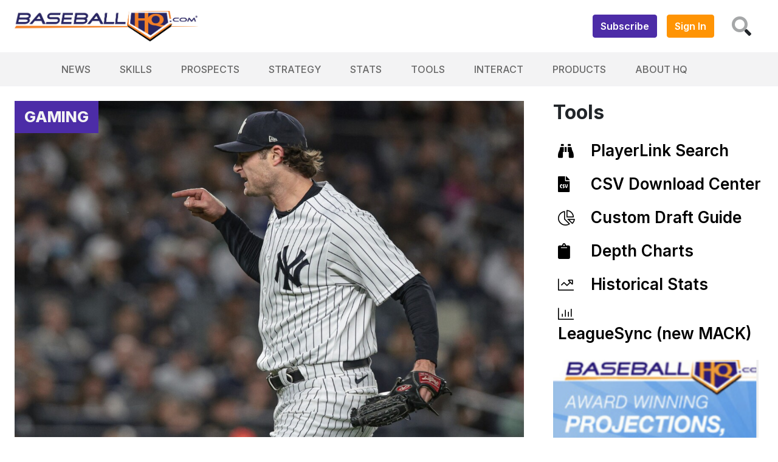

--- FILE ---
content_type: text/html; charset=UTF-8
request_url: https://www.baseballhq.com/articles/gaming/alternative-2023-points-league-draft-guide-pitchers
body_size: 13253
content:
<style>
    .feature .latest-feature-mobile .title {
        display: none;
    }

    .feature .latest-feature-mobile .author {
        display: none;
    }

    .feature .latest-feature-mobile .datetime {
        display: none;
    }

    .feature .hero-box .overlay {
        background: unset;
    }

    .feature .hero-box .title {
        display: none;
    }


    .feature .title {
        font-weight: bold;
    }

    @media (max-width: 768px) {
        .feature .title {
            font-weight: bold;
            font-size: 24px;
        }
    }

    .feature .by-line .author {
        font-size: 20px;
    }

    .feature .by-line .datetime {
        font-size: 16px;
    }

    .feature .table table {
        width: 100%;
    }

    .feature img {
        width: 100%;
        display: block;
        height: auto;
        margin: 0 auto;
        max-width: 100%;
        min-width: 100%;
    }

    .feature .image {
        margin: 0.9em auto;
    }

    .feature a > span {
        color: unset !important;
    }

    .profile {
        max-width: 50px;
    }

    .starting-pitchers-static-content table td, .weekly-probable-batters-static-content table td {
        white-space: nowrap;
        font-size: .8em;
    }

    .starting-pitchers-static-content table th, .weekly-probable-batters-static-content table th {
        white-space: nowrap;
        font-size: .8em;
    }
    .full-feature figure.table th {
        font-weight: 700;
        background: hsla(0deg, 0%, 0%, 0.05);
    }

    .full-feature .left h5 {
        margin-bottom: 1rem;
    }
</style>
<!DOCTYPE html>
<html lang="en" class="">
<head>
    <meta charset="utf-8"/>
    <meta http-equiv="X-UA-Compatible" content="IE=edge">
    <meta content="width=device-width, initial-scale=1,minimum-scale=1" name="viewport"/>
    <meta name="keywords" id="keywords" content="Thursday, Framber Valdez, Cristian Javier, Kodai Senga, Josh Hader, Raisel Iglesias, Brady Singer, Alek Manoah, Lucas Giolito, Brandon Woodruff, Max Fried, Max Scherzer, Emmanuel Clase, Justin Verlander, Corbin Burnes, Luis Garcia, Luis Castillo, George Kirby, Lance Lynn, Devin Williams, Shane Bieber, Dylan Cease, Kyle Wright, Chris Sale, Luis Castillo, Luis Castillo, Logan Webb, Jeffrey Springs, Hunter Greene, Shohei Ohtani, Chris Bassitt, Joe Ryan, Jordan Romano, Clay Holmes, Luis Garcia, Joe Musgrove, Luis Castillo, Luis Castillo, Robbie Ray, Spencer Strider, Luis Garcia, Tony Gonsolin, Luis Castillo, Luis Garcia, Yu Darvish, Kevin Gausman, Sandy Alcantara, Clayton Kershaw, Logan Gilbert, Luis Garcia, Nick Pivetta, Aaron Nola, Luis Castillo, Freddy Peralta, Zac Gallen, Jacob deGrom, Jordan Montgomery, Triston McKenzie, Luis Severino, Charlie Morton"/>
    <meta name="metakeywords" id="metakeywords" content="Thursday, Framber Valdez, Cristian Javier, Kodai Senga, Josh Hader, Raisel Iglesias, Brady Singer, Alek Manoah, Lucas Giolito, Brandon Woodruff, Max Fried, Max Scherzer, Emmanuel Clase, Justin Verlander, Corbin Burnes, Luis Garcia, Luis Castillo, George Kirby, Lance Lynn, Devin Williams, Shane Bieber, Dylan Cease, Kyle Wright, Chris Sale, Luis Castillo, Luis Castillo, Logan Webb, Jeffrey Springs, Hunter Greene, Shohei Ohtani, Chris Bassitt, Joe Ryan, Jordan Romano, Clay Holmes, Luis Garcia, Joe Musgrove, Luis Castillo, Luis Castillo, Robbie Ray, Spencer Strider, Luis Garcia, Tony Gonsolin, Luis Castillo, Luis Garcia, Yu Darvish, Kevin Gausman, Sandy Alcantara, Clayton Kershaw, Logan Gilbert, Luis Garcia, Nick Pivetta, Aaron Nola, Luis Castillo, Freddy Peralta, Zac Gallen, Jacob deGrom, Jordan Montgomery, Triston McKenzie, Luis Severino, Charlie Morton"/>
    <meta name="description" content="Strikeout rates key pitching targets in Points Leagues. See top picks here!"/>
            <meta name="ROBOTS" content="INDEX,FOLLOW"/>
        <meta name="GOOGLEBOT" content="index,follow"/>
    
    <link rel="icon" type="image/png" sizes="32x32" href="https://d13cm48s3ss9o8.cloudfront.net/logos/favicon.png">
    <meta name="theme-color" content="#002542">

    <!-- BEGIN TWITTER META TAGS -->
    <meta name="twitter:card" content="summary_large_image" />
    <meta name="twitter:site" content="@baseballhq" />
    <meta name="twitter:title" content="ALTERNATIVE: 2023 Points League Draft Guide - Pitchers" />
    <meta name="twitter:description" content="Strikeout rates key pitching targets in Points Leagues. See top picks here!" />
    <meta name="twitter:image" content="https://d13cm48s3ss9o8.cloudfront.net/source/USATSI_19099044_154664732_lowres_0.jpg" />
    <!-- END TWITTER META TAGS -->


    <!-- BEGIN FACEBOOK META TAGS -->
    <meta property="og:url" content="/articles/gaming/alternative-2023-points-league-draft-guide-pitchers"/>
    <meta property="og:title" content="ALTERNATIVE: 2023 Points League Draft Guide - Pitchers"/>
    <meta property="og:description" content="Strikeout rates key pitching targets in Points Leagues. See top picks here!"/>
    <meta property="og:site_name" content="https://www.baseballhq.com"/>
    <meta property="og:image" content="https://d13cm48s3ss9o8.cloudfront.net/source/USATSI_19099044_154664732_lowres_0.jpg"/>
    <!-- END FACEBOOK META TAGS -->

<!--    <meta name="viewport" content="width=device-width, initial-scale=1">-->
    <title>ALTERNATIVE: 2023 Points League Draft Guide - Pitchers</title>
    <!-- MAIN STYLES -->
    <link rel="canonical" href="https://www.baseballhq.com/articles/gaming/alternative-2023-points-league-draft-guide-pitchers" />
    <link href="/assets/css/app.css?id=37fd91c5804df70363872bf0ebc7d69f" rel="stylesheet" type="text/css">
    <script src="/assets/scripts/manifest.js?id=1fb242575c610c473897cd06c7176b30" type="0d3001c6daa59766a33bda70-text/javascript"></script>
    <script src="/assets/scripts/vendor.js?id=c0515f1133b7531505114ebd400153d9" type="0d3001c6daa59766a33bda70-text/javascript"></script>
    <script src="/assets/scripts/app.js?id=34fc988c4b986a975c9c8736fc60b672" type="0d3001c6daa59766a33bda70-text/javascript"></script>
                <!-- Global site tag (gtag.js) - Google Analytics -->
        <script async src="https://www.googletagmanager.com/gtag/js?id=G-C7RS7P8YPL" type="0d3001c6daa59766a33bda70-text/javascript"></script>
        <script type="0d3001c6daa59766a33bda70-text/javascript">
            window.dataLayer = window.dataLayer || [];
            function gtag(){dataLayer.push(arguments);}
            gtag('js', new Date());

            gtag('config', 'G-C7RS7P8YPL');
        </script>
        <style>
        .hero-box img{
            max-width: 100%;
            height: auto;
        }
    </style>


    <script type="0d3001c6daa59766a33bda70-text/javascript">
        window.gciAnalyticsUAID = 'SMG-TEALIUM-BASEBALLHQ';
    </script>
    <script type="0d3001c6daa59766a33bda70-text/javascript" src="https://www.gannett-cdn.com/dcjs/prod/main.js"></script>
    <script type="0d3001c6daa59766a33bda70-text/javascript">
        var crtg_nid="1631";
        var crtg_cookiename="cto_usatd";
        function crtg_getCookie(c_name){var i,x,y,ARRcookies=document.cookie.split(";");for(i=0;i<ARRcookies.length;i++){x=ARRcookies[i].substr(0,ARRcookies[i].indexOf("="));y=ARRcookies[i].substr(ARRcookies[i].indexOf("=")+1);x=x.replace(/^\s+|\s+$/g,"");if(x==c_name){return unescape(y);}}return'';} var crtg_content=crtg_getCookie(crtg_cookiename);var crtg_rnd=Math.floor(Math.random()*99999999999);var crtg_url='//rtax.criteo.com/delivery/rta/rta.js?netId='+escape(crtg_nid);crtg_url+='&cookieName='+escape(crtg_cookiename);crtg_url+='&rnd='+crtg_rnd;crtg_url+='&varName=crtg_content';var crtg_script=document.createElement('script');crtg_script.type='text/javascript';crtg_script.src=crtg_url;crtg_script.async=true;if(document.getElementsByTagName("head").length>0)document.getElementsByTagName("head")[0].appendChild(crtg_script);else if(document.getElementsByTagName("body").length>0)document.getElementsByTagName("body")[0].appendChild(crtg_script);
    </script>
    <script type="0d3001c6daa59766a33bda70-text/javascript">
        var crtg_ap=new Array();var crtg_cp=(crtg_content!=null&&crtg_content.length>0)?crtg_content.split(';'):null;if(crtg_cp){for(var crtg_kidx in crtg_cp){if(crtg_cp[crtg_kidx].length>0){var crtg_apa=crtg_cp[crtg_kidx].split('=');if(crtg_apa[1]==1){crtg_ap.push(crtg_apa[0].replace(/usatd/,''))}}}}
    </script>
    <script type="0d3001c6daa59766a33bda70-text/javascript">
        (function() {
        var useSSL = 'https:' == document.location.protocol;
        var src = (useSSL ? 'https:' : 'http:') +
        '//www.googletagservices.com/tag/js/gpt.js';
        document.write('<scr' + 'ipt src="' + src + '"></scr' + 'ipt>');
        })();
    </script>
    <script type="0d3001c6daa59766a33bda70-text/javascript">
        googletag.pubads().enableSyncRendering();
        googletag.pubads().setTargeting("title",window.location.toString());
    </script>



    <script type="application/ld+json">
    {
        "@context": "https://schema.org/",
        "@type": "WebSite",
        "name": "BBHQ",
        "url": "https://www.baseballhq.com"
    }
    </script>
    <script type="application/ld+json">
        {
            "@context": "https://schema.org",
            "@type": "Organization",
            "name": "BBHQ",
            "url": "https://www.baseballhq.com",
            "logo": "https://d13cm48s3ss9o8.cloudfront.net/logos/BBHQ512x512.png",
            "sameAs": ""
        }    </script>
    <script type="0d3001c6daa59766a33bda70-text/javascript">
        (function(n,i,v,r,s,c,x,z){x=window.AwsRumClient={q:[],n:n,i:i,v:v,r:r,c:c};window[n]=function(c,p){x.q.push({c:c,p:p});};z=document.createElement('script');z.async=true;z.src=s;document.head.insertBefore(z,document.head.getElementsByTagName('script')[0]);})(
            'cwr',
            '42df2053-9639-4f70-8a25-5505ae0c6094',
            '1.0.0',
            'us-east-1',
            'https://client.rum.us-east-1.amazonaws.com/1.14.0/cwr.js',
            {
                sessionSampleRate: 0.1,
                guestRoleArn: "arn:aws:iam::820632623411:role/RUM-Monitor-us-east-1-820632623411-4731758466961-Unauth",
                identityPoolId: "us-east-1:2ebe8f7f-503e-4c9e-8f57-ac5a62d5fbb2",
                endpoint: "https://dataplane.rum.us-east-1.amazonaws.com",
                telemetries: ["performance","errors","http"],
                allowCookies: true,
                enableXRay: true
            }
        );
    </script>

    <script type="0d3001c6daa59766a33bda70-text/javascript">
        (function (i, v, s, c, x, z) {
            c.id = i;
            x = window.SSGClient = {q: [], i: i, v: v, c: c};
            x.q.push({c:c,p:'init'});
            z = document.createElement('script');
            z.async = true;
            z.src = s;
            document.head.insertBefore(z, document.getElementsByTagName('script')[0]);
        })('56f68633-7998-46ca-a988-a4057ec95ff5', 'latest', 'https://assets.spotlightsportsb2b.com/ssg-js/sdk.js',
            {atomic:false}
        );
    </script>
    <script src="https://cdn.jsdelivr.net/npm/meilisearch@latest/dist/bundles/meilisearch.umd.js" type="0d3001c6daa59766a33bda70-text/javascript"></script>
    </head>
<div class="dialog-off-canvas-main-canvas" data-off-canvas-main-canvas="">
    <header id="header">
        <style>
    .super-header .mobile {
        color: white;
        background: linear-gradient(90deg, #000046 0%, #4f1c96, 33%, #1cb5e0 100%);
    }
    #search-app .vs1__combobox {
        border: none;
    }
    #search-app input {
        color: black;
        opacity: 1;
    }
</style>

<div class="super-header">
    <div class="desktop row mx-0 align-items-center px-4 py-3 d-sm-none d-lg-flex">
        <div>
            <a href="/">
                <img height="50" src="https://d13cm48s3ss9o8.cloudfront.net/logos/BBHQHorz.png" alt="BaseballHQ">
            </a>
        </div>

        <div class="ml-auto p-2">
                            <a href="/pricing" class="btn btn-primary bbhq-font-weight-600">Subscribe</a>
                    </div>
        <div class=" p-2">
                            <a href="/login" class="btn btn-secondary text-white bbhq-font-weight-600">Sign In</a>
                    </div>
        <div id="search-app" class="col-auto">
            <button @click="toggleSearch" class="btn btn-white no-outline-shadow"  aria-label="Search">
                <i class="fad fa-search fa-2x"></i>
            </button>
            <b-modal ref="search-modal" hide-footer size="xl" title="Search BaseballHQ">
                <bbhq-search-large></bbhq-search-large>
            </b-modal>
        </div>
    </div>
</div>
<script type="0d3001c6daa59766a33bda70-text/javascript">
    const searchApp = new Vue({
        name: "Search App",
        el: "#search-app",
        methods: {
            toggleSearch() {
                this.$refs["search-modal"].toggle();
            }
        }
    });
</script>                    <style>
    /* Mobile && Desktop Dropdowns */
    .navbar-nav button i {
        font-size: 22px; /* Burger/Open and X/Close mobile buttons */
    }
    .mobile-nav {
        position: absolute;
        overflow-y: hidden;
        height: 100vh;
        background-color: white;
        width: 100%;
        z-index: 10;
    }
    .desktop-nav li.t2, .mobile-nav .row-item {
        padding-top: 8px;
        margin-top: 4px;
        padding-bottom: 8px;
        margin-bottom: 4px;
        font-size: 16px;
        font-weight: 600;
        text-transform: uppercase;
    }
    .desktop-nav li.t2 {
        font-weight: 500;
    }
    .desktop-nav li.t2:not(:last-child), .mobile-nav .row-item:not(:last-child) {
        border-bottom: 1px solid;
    }
    .mobile-nav .row-item.has-children button {
        border-left: 1px solid;
        border-radius: 0px;
        z-index: 1;
    }
    .mobile-nav .row-item.has-children button a {
        z-index: 999;
    }

    /* Desktop */
    .desktop-nav li.t1 a,.desktop-nav li.t1 .nav-link  {
        text-transform: uppercase;
        font-weight: 500;
    }
    .desktop-nav li.t1:hover > .dropdown-menu {
        display: block;
    }
    .desktop-nav li.t1:hover > a {
        font-weight: 800;
    }
    .desktop-nav li.t1 > .dropdown-menu {
        margin-top: 0;
        padding: 18px 13px 16px;
        border-radius: 3px;
        border: 1px solid #EAEAEA;
        background: #FFF;
        box-shadow: 0 4px 4px 0 rgba(0, 0, 0, 0.25);
        min-width: 12em;
    }

    .desktop-nav .triangle-indicator {
        position: absolute;
        top: -12px;
        left: 16px;
    }


</style>

<div id="mainNav">
    <nav class="navbar navbar-expand-sm row mx-0 bg-light p-0 justify-content-center">

        <!-- Desktop Nav -->
        <ul class="navbar-nav desktop-nav d-sm-none d-lg-flex bg-light">
                            <li class="t1 nav-item position-relative py-2 px-3">
                                            <a class="nav-link text-grey text-hover-primary" target="_self" href="/articles/news">News</a>
                                                                <div class="dropdown-menu">
                            <svg class="triangle-indicator" width="22" height="19" viewBox="0 0 22 19" fill="red" xmlns="http://www.w3.org/2000/svg">
                                <g filter="url(#filter0_d_227_20)">
                                    <path d="M11 0L17.9282 10.5H4.0718L11 0Z" fill="#4C2CA7"/>
                                </g>
                            </svg>
                            <ol class="list-unstyled">
                                                                    <li class="t2 row-item border-light-grey">
                                        <div class="row mx-0 align-items-center">
                                            <a class="d-block flex-grow-1 mr-auto text-grey text-hover-primary text-decoration-none border-light-grey" target="_self" href="/articles/news/pt-today">PT Today</a>
                                        </div>
                                    </li>
                                                                    <li class="t2 row-item border-light-grey">
                                        <div class="row mx-0 align-items-center">
                                            <a class="d-block flex-grow-1 mr-auto text-grey text-hover-primary text-decoration-none border-light-grey" target="_self" href="/articles/news/pt-tomorrow">PT Tomorrow</a>
                                        </div>
                                    </li>
                                                                    <li class="t2 row-item border-light-grey">
                                        <div class="row mx-0 align-items-center">
                                            <a class="d-block flex-grow-1 mr-auto text-grey text-hover-primary text-decoration-none border-light-grey" target="_self" href="/articles/news/daily-matchups">Daily Matchups</a>
                                        </div>
                                    </li>
                                                                    <li class="t2 row-item border-light-grey">
                                        <div class="row mx-0 align-items-center">
                                            <a class="d-block flex-grow-1 mr-auto text-grey text-hover-primary text-decoration-none border-light-grey" target="_self" href="/articles/news/the-big-hurt">Big Hurt</a>
                                        </div>
                                    </li>
                                                                    <li class="t2 row-item border-light-grey">
                                        <div class="row mx-0 align-items-center">
                                            <a class="d-block flex-grow-1 mr-auto text-grey text-hover-primary text-decoration-none border-light-grey" target="_self" href="/articles/tools/depth-chart-center">Depth Charts</a>
                                        </div>
                                    </li>
                                                            </ol>
                        </div>
                                    </li>
                            <li class="t1 nav-item position-relative py-2 px-3">
                                            <a class="nav-link text-grey text-hover-primary" target="_self" href="/articles/skills">Skills</a>
                                                                <div class="dropdown-menu">
                            <svg class="triangle-indicator" width="22" height="19" viewBox="0 0 22 19" fill="red" xmlns="http://www.w3.org/2000/svg">
                                <g filter="url(#filter0_d_227_20)">
                                    <path d="M11 0L17.9282 10.5H4.0718L11 0Z" fill="#4C2CA7"/>
                                </g>
                            </svg>
                            <ol class="list-unstyled">
                                                                    <li class="t2 row-item border-light-grey">
                                        <div class="row mx-0 align-items-center">
                                            <a class="d-block flex-grow-1 mr-auto text-grey text-hover-primary text-decoration-none border-light-grey" target="_self" href="/articles/skills/arsenal-report">Arsenal Report</a>
                                        </div>
                                    </li>
                                                                    <li class="t2 row-item border-light-grey">
                                        <div class="row mx-0 align-items-center">
                                            <a class="d-block flex-grow-1 mr-auto text-grey text-hover-primary text-decoration-none border-light-grey" target="_self" href="/articles/skills/buyers-guides">Buyers Guides</a>
                                        </div>
                                    </li>
                                                                    <li class="t2 row-item border-light-grey">
                                        <div class="row mx-0 align-items-center">
                                            <a class="d-block flex-grow-1 mr-auto text-grey text-hover-primary text-decoration-none border-light-grey" target="_self" href="/articles/skills/facts-flukes">Facts &amp; Flukes</a>
                                        </div>
                                    </li>
                                                                    <li class="t2 row-item border-light-grey">
                                        <div class="row mx-0 align-items-center">
                                            <a class="d-block flex-grow-1 mr-auto text-grey text-hover-primary text-decoration-none border-light-grey" target="_self" href="/articles/skills/market-pulse">Market Pulse</a>
                                        </div>
                                    </li>
                                                                    <li class="t2 row-item border-light-grey">
                                        <div class="row mx-0 align-items-center">
                                            <a class="d-block flex-grow-1 mr-auto text-grey text-hover-primary text-decoration-none border-light-grey" target="_self" href="/articles/research/speculator">The Speculator</a>
                                        </div>
                                    </li>
                                                                    <li class="t2 row-item border-light-grey">
                                        <div class="row mx-0 align-items-center">
                                            <a class="d-block flex-grow-1 mr-auto text-grey text-hover-primary text-decoration-none border-light-grey" target="_self" href="/articles/research/studies">Research</a>
                                        </div>
                                    </li>
                                                            </ol>
                        </div>
                                    </li>
                            <li class="t1 nav-item position-relative py-2 px-3">
                                            <a class="nav-link text-grey text-hover-primary" target="_self" href="/articles/scouting">Prospects</a>
                                                                <div class="dropdown-menu">
                            <svg class="triangle-indicator" width="22" height="19" viewBox="0 0 22 19" fill="red" xmlns="http://www.w3.org/2000/svg">
                                <g filter="url(#filter0_d_227_20)">
                                    <path d="M11 0L17.9282 10.5H4.0718L11 0Z" fill="#4C2CA7"/>
                                </g>
                            </svg>
                            <ol class="list-unstyled">
                                                                    <li class="t2 row-item border-light-grey">
                                        <div class="row mx-0 align-items-center">
                                            <a class="d-block flex-grow-1 mr-auto text-grey text-hover-primary text-decoration-none border-light-grey" target="_self" href="/articles/scouting/callups">Callups</a>
                                        </div>
                                    </li>
                                                                    <li class="t2 row-item border-light-grey">
                                        <div class="row mx-0 align-items-center">
                                            <a class="d-block flex-grow-1 mr-auto text-grey text-hover-primary text-decoration-none border-light-grey" target="_self" href="/articles/scouting/the-eyes-have-it">Eyes Have it</a>
                                        </div>
                                    </li>
                                                                    <li class="t2 row-item border-light-grey">
                                        <div class="row mx-0 align-items-center">
                                            <a class="d-block flex-grow-1 mr-auto text-grey text-hover-primary text-decoration-none border-light-grey" target="_self" href="/articles/scouting/minor-leagues">Minors News</a>
                                        </div>
                                    </li>
                                                                    <li class="t2 row-item border-light-grey">
                                        <div class="row mx-0 align-items-center">
                                            <a class="d-block flex-grow-1 mr-auto text-grey text-hover-primary text-decoration-none border-light-grey" target="_self" href="/articles/scouting/organization-reports/2026-organization-reports-primer">Org Reports</a>
                                        </div>
                                    </li>
                                                                    <li class="t2 row-item border-light-grey">
                                        <div class="row mx-0 align-items-center">
                                            <a class="d-block flex-grow-1 mr-auto text-grey text-hover-primary text-decoration-none border-light-grey" target="_self" href="/articles/scouting/organization-reports/2026-org-report-datatable">Org Report Datatable</a>
                                        </div>
                                    </li>
                                                                    <li class="t2 row-item border-light-grey">
                                        <div class="row mx-0 align-items-center">
                                            <a class="d-block flex-grow-1 mr-auto text-grey text-hover-primary text-decoration-none border-light-grey" target="_self" href="/articles/scouting/hq100">HQ100</a>
                                        </div>
                                    </li>
                                                                    <li class="t2 row-item border-light-grey">
                                        <div class="row mx-0 align-items-center">
                                            <a class="d-block flex-grow-1 mr-auto text-grey text-hover-primary text-decoration-none border-light-grey" target="_self" href="/articles/scouting/2025-major-league-equivalency-tables">Major League Equivalents</a>
                                        </div>
                                    </li>
                                                            </ol>
                        </div>
                                    </li>
                            <li class="t1 nav-item position-relative py-2 px-3">
                                            <a class="nav-link text-grey text-hover-primary" target="_self" href="/articles/gaming">Strategy</a>
                                                                <div class="dropdown-menu">
                            <svg class="triangle-indicator" width="22" height="19" viewBox="0 0 22 19" fill="red" xmlns="http://www.w3.org/2000/svg">
                                <g filter="url(#filter0_d_227_20)">
                                    <path d="M11 0L17.9282 10.5H4.0718L11 0Z" fill="#4C2CA7"/>
                                </g>
                            </svg>
                            <ol class="list-unstyled">
                                                                    <li class="t2 row-item border-light-grey">
                                        <div class="row mx-0 align-items-center">
                                            <a class="d-block flex-grow-1 mr-auto text-grey text-hover-primary text-decoration-none border-light-grey" target="_self" href="/articles/research/gms-office">GM&#039;s Office</a>
                                        </div>
                                    </li>
                                                                    <li class="t2 row-item border-light-grey">
                                        <div class="row mx-0 align-items-center">
                                            <a class="d-block flex-grow-1 mr-auto text-grey text-hover-primary text-decoration-none border-light-grey" target="_self" href="/articles/gaming">Gaming</a>
                                        </div>
                                    </li>
                                                                    <li class="t2 row-item border-light-grey">
                                        <div class="row mx-0 align-items-center">
                                            <a class="d-block flex-grow-1 mr-auto text-grey text-hover-primary text-decoration-none border-light-grey" target="_self" href="/articles/gaming/BABS/babs-home">BABS</a>
                                        </div>
                                    </li>
                                                            </ol>
                        </div>
                                    </li>
                            <li class="t1 nav-item position-relative py-2 px-3">
                                            <span class="nav-link text-grey text-hover-primary">Stats</span>
                                                                <div class="dropdown-menu">
                            <svg class="triangle-indicator" width="22" height="19" viewBox="0 0 22 19" fill="red" xmlns="http://www.w3.org/2000/svg">
                                <g filter="url(#filter0_d_227_20)">
                                    <path d="M11 0L17.9282 10.5H4.0718L11 0Z" fill="#4C2CA7"/>
                                </g>
                            </svg>
                            <ol class="list-unstyled">
                                                                    <li class="t2 row-item border-light-grey">
                                        <div class="row mx-0 align-items-center">
                                            <a class="d-block flex-grow-1 mr-auto text-grey text-hover-primary text-decoration-none border-light-grey" target="_self" href="/tools/projections/hitters">2026 Projections</a>
                                        </div>
                                    </li>
                                                                    <li class="t2 row-item border-light-grey">
                                        <div class="row mx-0 align-items-center">
                                            <a class="d-block flex-grow-1 mr-auto text-grey text-hover-primary text-decoration-none border-light-grey" target="_self" href="/articles/tools/csv-download-center">CSV Downloads</a>
                                        </div>
                                    </li>
                                                                    <li class="t2 row-item border-light-grey">
                                        <div class="row mx-0 align-items-center">
                                            <a class="d-block flex-grow-1 mr-auto text-grey text-hover-primary text-decoration-none border-light-grey" target="_self" href="/tools/stats/hitters">Historical Stats</a>
                                        </div>
                                    </li>
                                                                    <li class="t2 row-item border-light-grey">
                                        <div class="row mx-0 align-items-center">
                                            <a class="d-block flex-grow-1 mr-auto text-grey text-hover-primary text-decoration-none border-light-grey" target="_self" href="/articles/tools/2021-2023-ballpark-tendencies">Park Factors</a>
                                        </div>
                                    </li>
                                                                    <li class="t2 row-item border-light-grey">
                                        <div class="row mx-0 align-items-center">
                                            <a class="d-block flex-grow-1 mr-auto text-grey text-hover-primary text-decoration-none border-light-grey" target="_self" href="/tools/bullpen">Bullpen Indicators</a>
                                        </div>
                                    </li>
                                                                    <li class="t2 row-item border-light-grey">
                                        <div class="row mx-0 align-items-center">
                                            <a class="d-block flex-grow-1 mr-auto text-grey text-hover-primary text-decoration-none border-light-grey" target="_self" href="/tools/leading-indicators">Leading Indicators</a>
                                        </div>
                                    </li>
                                                                    <li class="t2 row-item border-light-grey">
                                        <div class="row mx-0 align-items-center">
                                            <a class="d-block flex-grow-1 mr-auto text-grey text-hover-primary text-decoration-none border-light-grey" target="_self" href="/tools/team-indicators-bat">Team Indicators</a>
                                        </div>
                                    </li>
                                                            </ol>
                        </div>
                                    </li>
                            <li class="t1 nav-item position-relative py-2 px-3">
                                            <span class="nav-link text-grey text-hover-primary">Tools</span>
                                                                <div class="dropdown-menu">
                            <svg class="triangle-indicator" width="22" height="19" viewBox="0 0 22 19" fill="red" xmlns="http://www.w3.org/2000/svg">
                                <g filter="url(#filter0_d_227_20)">
                                    <path d="M11 0L17.9282 10.5H4.0718L11 0Z" fill="#4C2CA7"/>
                                </g>
                            </svg>
                            <ol class="list-unstyled">
                                                                    <li class="t2 row-item border-light-grey">
                                        <div class="row mx-0 align-items-center">
                                            <a class="d-block flex-grow-1 mr-auto text-grey text-hover-primary text-decoration-none border-light-grey" target="_self" href="/search/players">Playerlink Search</a>
                                        </div>
                                    </li>
                                                                    <li class="t2 row-item border-light-grey">
                                        <div class="row mx-0 align-items-center">
                                            <a class="d-block flex-grow-1 mr-auto text-grey text-hover-primary text-decoration-none border-light-grey" target="_self" href="/tools/custom-draft-guide">Custom Draft Guide</a>
                                        </div>
                                    </li>
                                                                    <li class="t2 row-item border-light-grey">
                                        <div class="row mx-0 align-items-center">
                                            <a class="d-block flex-grow-1 mr-auto text-grey text-hover-primary text-decoration-none border-light-grey" target="_self" href="/mlb/leaguesync/">LeagueSync (new MACK)</a>
                                        </div>
                                    </li>
                                                                    <li class="t2 row-item border-light-grey">
                                        <div class="row mx-0 align-items-center">
                                            <a class="d-block flex-grow-1 mr-auto text-grey text-hover-primary text-decoration-none border-light-grey" target="_self" href="/tools/pqs-log">PQS Logs</a>
                                        </div>
                                    </li>
                                                            </ol>
                        </div>
                                    </li>
                            <li class="t1 nav-item position-relative py-2 px-3">
                                            <span class="nav-link text-grey text-hover-primary">Interact</span>
                                                                <div class="dropdown-menu">
                            <svg class="triangle-indicator" width="22" height="19" viewBox="0 0 22 19" fill="red" xmlns="http://www.w3.org/2000/svg">
                                <g filter="url(#filter0_d_227_20)">
                                    <path d="M11 0L17.9282 10.5H4.0718L11 0Z" fill="#4C2CA7"/>
                                </g>
                            </svg>
                            <ol class="list-unstyled">
                                                                    <li class="t2 row-item border-light-grey">
                                        <div class="row mx-0 align-items-center">
                                            <a class="d-block flex-grow-1 mr-auto text-grey text-hover-primary text-decoration-none border-light-grey" target="_blank" href="https://forums.baseballhq.com">Forums</a>
                                        </div>
                                    </li>
                                                                    <li class="t2 row-item border-light-grey">
                                        <div class="row mx-0 align-items-center">
                                            <a class="d-block flex-grow-1 mr-auto text-grey text-hover-primary text-decoration-none border-light-grey" target="_self" href="/articles/news/hq-chat">Chats</a>
                                        </div>
                                    </li>
                                                                    <li class="t2 row-item border-light-grey">
                                        <div class="row mx-0 align-items-center">
                                            <a class="d-block flex-grow-1 mr-auto text-grey text-hover-primary text-decoration-none border-light-grey" target="_self" href="/articles/podcasts/baseballhq-podcasts">Podcasts</a>
                                        </div>
                                    </li>
                                                            </ol>
                        </div>
                                    </li>
                            <li class="t1 nav-item position-relative py-2 px-3">
                                            <span class="nav-link text-grey text-hover-primary">Products</span>
                                                                <div class="dropdown-menu">
                            <svg class="triangle-indicator" width="22" height="19" viewBox="0 0 22 19" fill="red" xmlns="http://www.w3.org/2000/svg">
                                <g filter="url(#filter0_d_227_20)">
                                    <path d="M11 0L17.9282 10.5H4.0718L11 0Z" fill="#4C2CA7"/>
                                </g>
                            </svg>
                            <ol class="list-unstyled">
                                                                    <li class="t2 row-item border-light-grey">
                                        <div class="row mx-0 align-items-center">
                                            <a class="d-block flex-grow-1 mr-auto text-grey text-hover-primary text-decoration-none border-light-grey" target="_self" href="/pricing/subscribe">Subscriptions</a>
                                        </div>
                                    </li>
                                                                    <li class="t2 row-item border-light-grey">
                                        <div class="row mx-0 align-items-center">
                                            <a class="d-block flex-grow-1 mr-auto text-grey text-hover-primary text-decoration-none border-light-grey" target="_self" href="/pricing/baseball-forecaster">Baseball Forecaster</a>
                                        </div>
                                    </li>
                                                                    <li class="t2 row-item border-light-grey">
                                        <div class="row mx-0 align-items-center">
                                            <a class="d-block flex-grow-1 mr-auto text-grey text-hover-primary text-decoration-none border-light-grey" target="_self" href="/pricing/minor-league-baseball-analyst">Minor League Analyst</a>
                                        </div>
                                    </li>
                                                            </ol>
                        </div>
                                    </li>
                            <li class="t1 nav-item position-relative py-2 px-3">
                                            <span class="nav-link text-grey text-hover-primary">About HQ</span>
                                                                <div class="dropdown-menu">
                            <svg class="triangle-indicator" width="22" height="19" viewBox="0 0 22 19" fill="red" xmlns="http://www.w3.org/2000/svg">
                                <g filter="url(#filter0_d_227_20)">
                                    <path d="M11 0L17.9282 10.5H4.0718L11 0Z" fill="#4C2CA7"/>
                                </g>
                            </svg>
                            <ol class="list-unstyled">
                                                                    <li class="t2 row-item border-light-grey">
                                        <div class="row mx-0 align-items-center">
                                            <a class="d-block flex-grow-1 mr-auto text-grey text-hover-primary text-decoration-none border-light-grey" target="_self" href="/articles/about/why-hq">Why HQ?</a>
                                        </div>
                                    </li>
                                                                    <li class="t2 row-item border-light-grey">
                                        <div class="row mx-0 align-items-center">
                                            <a class="d-block flex-grow-1 mr-auto text-grey text-hover-primary text-decoration-none border-light-grey" target="_self" href="/articles/about/baseballhq-titles-and-awards">Titles &amp; Awards</a>
                                        </div>
                                    </li>
                                                                    <li class="t2 row-item border-light-grey">
                                        <div class="row mx-0 align-items-center">
                                            <a class="d-block flex-grow-1 mr-auto text-grey text-hover-primary text-decoration-none border-light-grey" target="_self" href="/articles/about/baseballhqs-2025-track-record">Track Record</a>
                                        </div>
                                    </li>
                                                                    <li class="t2 row-item border-light-grey">
                                        <div class="row mx-0 align-items-center">
                                            <a class="d-block flex-grow-1 mr-auto text-grey text-hover-primary text-decoration-none border-light-grey" target="_self" href="/articles/research/gms-office/the-2025-preseason-plan">What&#039;s Inside</a>
                                        </div>
                                    </li>
                                                                    <li class="t2 row-item border-light-grey">
                                        <div class="row mx-0 align-items-center">
                                            <a class="d-block flex-grow-1 mr-auto text-grey text-hover-primary text-decoration-none border-light-grey" target="_self" href="/articles/about/glossary-primer">Glossary</a>
                                        </div>
                                    </li>
                                                            </ol>
                        </div>
                                    </li>
                            <li class="t1 nav-item position-relative py-2 px-3">
                                            <a class="nav-link text-grey text-hover-primary" target="_self" href=""></a>
                                                        </li>
                    </ul>

        <!-- Mobile Controls Bar -->
        <div class="navbar-nav d-md-flex d-lg-none bg-white p-2 w-100">

            <div>
                <button v-if="!mobileNavOpen" @click="toggleMobileNav" class="mobile-nav-button btn btn-white no-outline-shadow" aria-label="Menu">
                    <i class="fas fa-bars"></i>
                </button>
                <button v-else-if=" mobileNavOpen" @click="toggleMobileNav" class="mobile-nav-button btn btn-white text-primary no-outline-shadow" v-cloak aria-label="Search">
                    <i class="fas fa-times"></i>
                </button>
            </div>

            <div class="mx-auto">
                <a href="/">
                    <img height="35" src="https://d13cm48s3ss9o8.cloudfront.net/logos/BBHQHorz.png" alt="BaseballHQ">
                </a>
            </div>

            <div >
                <a href="/search" class="mobile-nav-button btn btn-white text-primary no-outline-shadow">
                    <i class="fas fa-search"></i>
                </a>
            </div>
        </div>

    </nav>

    <!-- Mobile Nav -->
    <div v-show="mobileNavOpen" class="mobile-nav p-3" :class="{ open : mobileNavOpen }" v-cloak>
        <div class="content">
            <button v-if="activeItems.length" @click="activeItems.pop()" class="row-item d-block btn btn-white text-primary px-0 border-0 no-outline-shadow">
                <i class="d-inline-block fas fa-chevron-left"></i>
                <span class="d-inline-block ml-2">{{ activeItems[activeItems.length - 1].text }}</span>
            </button>
            <ol class="list-unstyled">
                <li v-for="item of items" class="row-item border-light-grey" :class="{ 'has-children' : item.hasChildren }">
                    <div class="row mx-0 align-items-center">
                        <div v-if="item.hasChildren" @click="setActiveMobileItem(item)" class="d-block flex-grow-1 mr-auto border-light-grey">
                            <a class="text-grey" :href="item.url">{{ item.text }}</a>
                        </div>
                        <a v-else class="d-block flex-grow-1 mr-auto text-grey text-grey" :href="item.url">{{ item.text }}</a>
                        
                        <button v-if="item.hasChildren" @click="setActiveMobileItem(item)" class="deeper-button d-block btn btn-white no-outline-shadow py-0 px-2"><i class="fas fa-chevron-right text-grey"></i></button>
                    </div>
                </li>
                                    <li class="row-item border-light-grey">
                        <div class="row mx-0 align-items-center">
                            <a class="d-block flex-grow-1 mr-auto text-grey border-light-grey" href="/login">Sign In</a>
                        </div>
                    </li>
                            </ol>
        </div>
    </div>
</div>

<script type="0d3001c6daa59766a33bda70-text/javascript">
    let navigation = new Vue({
        el: "#mainNav",
        name: "Navigation",
        data() {
            return {
                mobileNavOpen: false,
                menu: {"id":1,"name":"main","status":1,"type":"main","items":[{"id":1,"text":"News","sequence":1,"type":null,"url":"\/articles\/news","target":"_self","status":1,"icon":null,"image":null,"menu_id":1,"extra":null,"extra_type":null,"extra_position":"after","parent_id":null,"children":[{"id":7,"text":"PT Today","sequence":1,"type":null,"url":"\/articles\/news\/pt-today","target":"_self","status":1,"icon":null,"image":null,"menu_id":1,"extra":null,"extra_type":null,"extra_position":"after","parent_id":1,"children":[]},{"id":19,"text":"PT Tomorrow","sequence":2,"type":null,"url":"\/articles\/news\/pt-tomorrow","target":"_self","status":1,"icon":null,"image":null,"menu_id":1,"extra":null,"extra_type":null,"extra_position":"after","parent_id":1,"children":[]},{"id":20,"text":"Daily Matchups","sequence":3,"type":null,"url":"\/articles\/news\/daily-matchups","target":"_self","status":1,"icon":null,"image":null,"menu_id":1,"extra":null,"extra_type":null,"extra_position":"after","parent_id":1,"children":[]},{"id":21,"text":"Big Hurt","sequence":4,"type":null,"url":"\/articles\/news\/the-big-hurt","target":"_self","status":1,"icon":null,"image":null,"menu_id":1,"extra":null,"extra_type":null,"extra_position":"after","parent_id":1,"children":[]},{"id":43,"text":"Depth Charts","sequence":5,"type":null,"url":"\/articles\/tools\/depth-chart-center","target":"_self","status":1,"icon":null,"image":null,"menu_id":1,"extra":null,"extra_type":null,"extra_position":"after","parent_id":1,"children":[]}]},{"id":2,"text":"Skills","sequence":2,"type":null,"url":"\/articles\/skills","target":"_self","status":1,"icon":null,"image":null,"menu_id":1,"extra":null,"extra_type":null,"extra_position":"after","parent_id":null,"children":[{"id":74,"text":"Arsenal Report","sequence":1,"type":null,"url":"\/articles\/skills\/arsenal-report","target":"_self","status":1,"icon":null,"image":null,"menu_id":1,"extra":null,"extra_type":null,"extra_position":"after","parent_id":2,"children":[]},{"id":10,"text":"Buyers Guides","sequence":2,"type":null,"url":"\/articles\/skills\/buyers-guides","target":"_self","status":1,"icon":null,"image":null,"menu_id":1,"extra":null,"extra_type":null,"extra_position":"after","parent_id":2,"children":[{"id":67,"text":"Starting Pitchers","sequence":1,"type":null,"url":"\/articles\/skills\/buyers-guides\/starting-pitchers","target":"_self","status":1,"icon":null,"image":null,"menu_id":1,"extra":null,"extra_type":null,"extra_position":"after","parent_id":10,"children":[]},{"id":68,"text":"Relief Pitchers","sequence":2,"type":null,"url":"\/articles\/skills\/buyers-guides\/relief-pitchers","target":"_self","status":1,"icon":null,"image":null,"menu_id":1,"extra":null,"extra_type":null,"extra_position":"after","parent_id":10,"children":[]},{"id":69,"text":"Batters","sequence":3,"type":null,"url":"\/articles\/skills\/buyers-guides\/batters","target":"_self","status":1,"icon":null,"image":null,"menu_id":1,"extra":null,"extra_type":null,"extra_position":"after","parent_id":10,"children":[]}]},{"id":9,"text":"Facts \u0026 Flukes","sequence":3,"type":null,"url":"\/articles\/skills\/facts-flukes","target":"_self","status":1,"icon":null,"image":null,"menu_id":1,"extra":null,"extra_type":null,"extra_position":"after","parent_id":2,"children":[]},{"id":22,"text":"Market Pulse","sequence":4,"type":null,"url":"\/articles\/skills\/market-pulse","target":"_self","status":1,"icon":null,"image":null,"menu_id":1,"extra":null,"extra_type":null,"extra_position":"after","parent_id":2,"children":[]},{"id":23,"text":"The Speculator","sequence":5,"type":null,"url":"\/articles\/research\/speculator","target":"_self","status":1,"icon":null,"image":null,"menu_id":1,"extra":null,"extra_type":null,"extra_position":"after","parent_id":2,"children":[]},{"id":24,"text":"Research","sequence":6,"type":null,"url":"\/articles\/research\/studies","target":"_self","status":1,"icon":null,"image":null,"menu_id":1,"extra":null,"extra_type":null,"extra_position":"after","parent_id":2,"children":[]}]},{"id":3,"text":"Prospects","sequence":3,"type":null,"url":"\/articles\/scouting","target":"_self","status":1,"icon":null,"image":null,"menu_id":1,"extra":null,"extra_type":null,"extra_position":"after","parent_id":null,"children":[{"id":25,"text":"Callups","sequence":1,"type":null,"url":"\/articles\/scouting\/callups","target":"_self","status":1,"icon":null,"image":null,"menu_id":1,"extra":null,"extra_type":null,"extra_position":"after","parent_id":3,"children":[]},{"id":26,"text":"Eyes Have it","sequence":2,"type":null,"url":"\/articles\/scouting\/the-eyes-have-it","target":"_self","status":1,"icon":null,"image":null,"menu_id":1,"extra":null,"extra_type":null,"extra_position":"after","parent_id":3,"children":[]},{"id":27,"text":"Minors News","sequence":3,"type":null,"url":"\/articles\/scouting\/minor-leagues","target":"_self","status":1,"icon":null,"image":null,"menu_id":1,"extra":null,"extra_type":null,"extra_position":"after","parent_id":3,"children":[]},{"id":28,"text":"Org Reports","sequence":4,"type":null,"url":"\/articles\/scouting\/organization-reports\/2026-organization-reports-primer","target":"_self","status":1,"icon":null,"image":null,"menu_id":1,"extra":null,"extra_type":null,"extra_position":"after","parent_id":3,"children":[]},{"id":102,"text":"Org Report Datatable","sequence":5,"type":null,"url":"\/articles\/scouting\/organization-reports\/2026-org-report-datatable","target":"_self","status":1,"icon":null,"image":null,"menu_id":1,"extra":null,"extra_type":null,"extra_position":"after","parent_id":3,"children":[]},{"id":85,"text":"HQ100","sequence":6,"type":null,"url":"\/articles\/scouting\/hq100","target":"_self","status":1,"icon":null,"image":null,"menu_id":1,"extra":null,"extra_type":null,"extra_position":"after","parent_id":3,"children":[]},{"id":40,"text":"Major League Equivalents","sequence":7,"type":null,"url":"\/articles\/scouting\/2025-major-league-equivalency-tables","target":"_self","status":1,"icon":null,"image":null,"menu_id":1,"extra":null,"extra_type":null,"extra_position":"after","parent_id":3,"children":[]}]},{"id":4,"text":"Strategy","sequence":4,"type":null,"url":"\/articles\/gaming","target":"_self","status":1,"icon":null,"image":null,"menu_id":1,"extra":null,"extra_type":null,"extra_position":"after","parent_id":null,"children":[{"id":29,"text":"GM\u0027s Office","sequence":1,"type":null,"url":"\/articles\/research\/gms-office","target":"_self","status":1,"icon":null,"image":null,"menu_id":1,"extra":null,"extra_type":null,"extra_position":"after","parent_id":4,"children":[]},{"id":36,"text":"Gaming","sequence":2,"type":null,"url":"\/articles\/gaming","target":"_self","status":1,"icon":null,"image":null,"menu_id":1,"extra":null,"extra_type":null,"extra_position":"after","parent_id":4,"children":[]},{"id":100,"text":"BABS","sequence":5,"type":null,"url":"\/articles\/gaming\/BABS\/babs-home","target":"_self","status":1,"icon":null,"image":null,"menu_id":1,"extra":null,"extra_type":null,"extra_position":"after","parent_id":4,"children":[]}]},{"id":5,"text":"Stats","sequence":5,"type":null,"url":"javascript:;","target":"_self","status":1,"icon":null,"image":null,"menu_id":1,"extra":null,"extra_type":null,"extra_position":"after","parent_id":null,"children":[{"id":30,"text":"2026 Projections","sequence":1,"type":null,"url":"\/tools\/projections\/hitters","target":"_self","status":1,"icon":null,"image":null,"menu_id":1,"extra":null,"extra_type":null,"extra_position":"after","parent_id":5,"children":[]},{"id":78,"text":"CSV Downloads","sequence":2,"type":null,"url":"\/articles\/tools\/csv-download-center","target":"_self","status":1,"icon":null,"image":null,"menu_id":1,"extra":null,"extra_type":null,"extra_position":"after","parent_id":5,"children":[]},{"id":39,"text":"Historical Stats","sequence":3,"type":null,"url":"\/tools\/stats\/hitters","target":"_self","status":1,"icon":null,"image":null,"menu_id":1,"extra":null,"extra_type":null,"extra_position":"after","parent_id":5,"children":[]},{"id":44,"text":"Park Factors","sequence":4,"type":null,"url":"\/articles\/tools\/2021-2023-ballpark-tendencies","target":"_self","status":1,"icon":null,"image":null,"menu_id":1,"extra":null,"extra_type":null,"extra_position":"after","parent_id":5,"children":[]},{"id":46,"text":"Bullpen Indicators","sequence":5,"type":null,"url":"\/tools\/bullpen","target":"_self","status":1,"icon":null,"image":null,"menu_id":1,"extra":null,"extra_type":null,"extra_position":"after","parent_id":5,"children":[]},{"id":48,"text":"Leading Indicators","sequence":6,"type":null,"url":"\/tools\/leading-indicators","target":"_self","status":1,"icon":null,"image":null,"menu_id":1,"extra":null,"extra_type":null,"extra_position":"after","parent_id":5,"children":[]},{"id":89,"text":"Team Indicators","sequence":7,"type":null,"url":"\/tools\/team-indicators-bat","target":"_self","status":1,"icon":null,"image":null,"menu_id":1,"extra":null,"extra_type":null,"extra_position":"after","parent_id":5,"children":[]}]},{"id":6,"text":"Tools","sequence":6,"type":null,"url":"javascript:;","target":"_self","status":1,"icon":null,"image":null,"menu_id":1,"extra":null,"extra_type":null,"extra_position":"after","parent_id":null,"children":[{"id":31,"text":"Playerlink Search","sequence":1,"type":null,"url":"\/search\/players","target":"_self","status":1,"icon":null,"image":null,"menu_id":1,"extra":null,"extra_type":null,"extra_position":"after","parent_id":6,"children":[]},{"id":41,"text":"Custom Draft Guide","sequence":2,"type":null,"url":"\/tools\/custom-draft-guide","target":"_self","status":1,"icon":null,"image":null,"menu_id":1,"extra":null,"extra_type":null,"extra_position":"after","parent_id":6,"children":[]},{"id":42,"text":"LeagueSync (new MACK)","sequence":3,"type":null,"url":"\/mlb\/leaguesync\/","target":"_self","status":1,"icon":null,"image":null,"menu_id":1,"extra":null,"extra_type":null,"extra_position":"after","parent_id":6,"children":[]},{"id":91,"text":"PQS Logs","sequence":5,"type":null,"url":"\/tools\/pqs-log","target":"_self","status":1,"icon":null,"image":null,"menu_id":1,"extra":null,"extra_type":null,"extra_position":"after","parent_id":6,"children":[]}]},{"id":34,"text":"Interact","sequence":7,"type":null,"url":"javascript:;","target":"_self","status":1,"icon":null,"image":null,"menu_id":1,"extra":null,"extra_type":null,"extra_position":"after","parent_id":null,"children":[{"id":32,"text":"Forums","sequence":1,"type":null,"url":"https:\/\/forums.baseballhq.com","target":"_blank","status":1,"icon":"","image":null,"menu_id":1,"extra":null,"extra_type":null,"extra_position":"after","parent_id":34,"children":[]},{"id":51,"text":"Chats","sequence":2,"type":null,"url":"\/articles\/news\/hq-chat","target":"_self","status":1,"icon":null,"image":null,"menu_id":1,"extra":null,"extra_type":null,"extra_position":"after","parent_id":34,"children":[]},{"id":50,"text":"Podcasts","sequence":3,"type":null,"url":"\/articles\/podcasts\/baseballhq-podcasts","target":"_self","status":1,"icon":null,"image":null,"menu_id":1,"extra":null,"extra_type":null,"extra_position":"after","parent_id":34,"children":[]}]},{"id":61,"text":"Products","sequence":8,"type":null,"url":"javascript:;","target":"_self","status":1,"icon":null,"image":null,"menu_id":1,"extra":null,"extra_type":null,"extra_position":"after","parent_id":null,"children":[{"id":64,"text":"Subscriptions","sequence":1,"type":null,"url":"\/pricing\/subscribe","target":"_self","status":1,"icon":null,"image":null,"menu_id":1,"extra":null,"extra_type":null,"extra_position":"after","parent_id":61,"children":[]},{"id":75,"text":"Baseball Forecaster","sequence":3,"type":null,"url":"\/pricing\/baseball-forecaster","target":"_self","status":1,"icon":null,"image":null,"menu_id":1,"extra":null,"extra_type":null,"extra_position":"after","parent_id":61,"children":[]},{"id":54,"text":"Minor League Analyst","sequence":4,"type":null,"url":"\/pricing\/minor-league-baseball-analyst","target":"_self","status":1,"icon":null,"image":null,"menu_id":1,"extra":null,"extra_type":null,"extra_position":"after","parent_id":61,"children":[]}]},{"id":35,"text":"About HQ","sequence":9,"type":null,"url":"javascript:;","target":"_self","status":1,"icon":null,"image":null,"menu_id":1,"extra":null,"extra_type":null,"extra_position":"after","parent_id":null,"children":[{"id":79,"text":"Why HQ?","sequence":1,"type":null,"url":"\/articles\/about\/why-hq","target":"_self","status":1,"icon":null,"image":null,"menu_id":1,"extra":null,"extra_type":null,"extra_position":"after","parent_id":35,"children":[]},{"id":57,"text":"Titles \u0026 Awards","sequence":2,"type":null,"url":"\/articles\/about\/baseballhq-titles-and-awards","target":"_self","status":1,"icon":null,"image":null,"menu_id":1,"extra":null,"extra_type":null,"extra_position":"after","parent_id":35,"children":[]},{"id":59,"text":"Track Record","sequence":3,"type":null,"url":"\/articles\/about\/baseballhqs-2025-track-record","target":"_self","status":1,"icon":null,"image":null,"menu_id":1,"extra":null,"extra_type":null,"extra_position":"after","parent_id":35,"children":[]},{"id":33,"text":"What\u0027s Inside","sequence":4,"type":null,"url":"\/articles\/research\/gms-office\/the-2025-preseason-plan","target":"_self","status":1,"icon":null,"image":null,"menu_id":1,"extra":null,"extra_type":null,"extra_position":"after","parent_id":35,"children":[]},{"id":82,"text":"Glossary","sequence":7,"type":null,"url":"\/articles\/about\/glossary-primer","target":"_self","status":1,"icon":null,"image":null,"menu_id":1,"extra":null,"extra_type":null,"extra_position":"after","parent_id":35,"children":[]}]},{"id":106,"text":null,"sequence":10,"type":null,"url":null,"target":"_self","status":1,"icon":null,"image":null,"menu_id":1,"extra":null,"extra_type":null,"extra_position":"after","parent_id":null,"children":[]}]},
                activeItems: [],
            }
        },
        computed: {
            items() {
                const base = this.activeItems.length ? (this.activeItems[this.activeItems.length - 1]).children : (this.menu.items ?? []);
                return (base ?? []).map(i => {
                    return {
                        ...i,
                        hasChildren: Array.isArray(i.children) && i.children.length,
                    }
                }).filter(i => i.status);
            }
        },
        methods: {
            setActiveMobileItem(item) {
                this.activeItems.push(item);
            },
            toggleMobileNav() {
                if (this.mobileNavOpen) {
                    document.body.style.overflow = "visible";
                    this.mobileNavOpen = false;
                } else {
                    document.body.style.overflow = "hidden";
                    this.mobileNavOpen = true;
                }
            }
        }
    });
</script>            </header>
    <div class="background">
        <div class ="container p-4 pt-sm-0 pt-md-4">
                                                    <!-- AD SPACE HERE --><div class="feature full-feature">
        <div class="row mx-0">
            <div class="left pl-md-0 pr-lg-4 bbhq-col-lg-left ">
                                <div class="hero-box position-relative d-md-block d-sm-none">
    <script src="/cdn-cgi/scripts/7d0fa10a/cloudflare-static/rocket-loader.min.js" data-cf-settings="0d3001c6daa59766a33bda70-|49"></script><img src="https://d13cm48s3ss9o8.cloudfront.net/thumbnails/source/USATSI_19099044_154664732_lowres_0-1200x792.jpg" alt="ALTERNATIVE: 2023 Points League Draft Guide - Pitchers" onerror="this.src = 'https://d13cm48s3ss9o8.cloudfront.net/source/USATSI_19099044_154664732_lowres_0.jpg'">
            <div class="overlay position-absolute">
            <div class="category">
                            <div class="text bg-primary text-light cursor-initial text-uppercase py-2 px-3 large" onclick="if (!window.__cfRLUnblockHandlers) return false; arguments[0]?.stopPropagation();" data-cf-modified-0d3001c6daa59766a33bda70-="">
                    <a class="text-light text-decoration-none" href="/articles/gaming">Gaming</a>
                </div>
                    </div>
        <h1 class="title text-light p-4 large">
            <a class="text-light" href="/articles/gaming/alternative-2023-points-league-draft-guide-pitchers">ALTERNATIVE: 2023 Points League Draft Guide - Pitchers</a>
        </h1>
    </div>
</div>                <style>
    .latest-feature-mobile {
        margin-left: -31.5px;
        margin-right: -31.5px;
    }
    .latest-feature-mobile .title {
        font-size: 20px;
        font-weight: 800;
    }
    .latest-feature-mobile .title a {
        color: black;
    }
    .latest-feature-mobile .author {
        text-transform: uppercase;
        font-size: 14px;
        font-weight: 800;
    }
    .latest-feature-mobile .datetime {
        font-size: 14px;
        font-weight: 500;
    }

    .latest-feature-mobile img {
        max-width: 100%;
        width: 100%;
    }
    .latest-feature-mobile .overlay-holder {
        min-height: 250px;
    }
    .latest-feature-mobile .click-overlay {
        top: 0;
        left: 0;
        width: 100%;
        height: 100%;
        z-index: 6;
        display: flex;
        flex-direction: column;
        justify-content: space-between;
    }
    .latest-feature-mobile .overlay {
        top: 0;
        left: 0;
        width: 100%;
        height: 100%;
        z-index: 5;
        display: flex;
        flex-direction: column;
        justify-content: space-between;
    }
    .latest-feature-mobile .overlay .category .text {
        font-size: 16px;
        font-weight: 800;
        text-transform: uppercase;
        display: inline-block;
    }
</style>
<div class="latest-feature-mobile d-md-none d-sm-block">
    <div class="position-relative mb- overlay-holder">
        <script src="/cdn-cgi/scripts/7d0fa10a/cloudflare-static/rocket-loader.min.js" data-cf-settings="0d3001c6daa59766a33bda70-|49"></script><img class="mw-100" src="https://d13cm48s3ss9o8.cloudfront.net/thumbnails/source/USATSI_19099044_154664732_lowres_0-600x400.jpg" alt="ALTERNATIVE: 2023 Points League Draft Guide - Pitchers" onerror="this.src = 'https://d13cm48s3ss9o8.cloudfront.net/source/USATSI_19099044_154664732_lowres_0.jpg'">
                    <div class="overlay position-absolute">
                    <div class="category">
                <div class="text bg-primary text-light cursor-initial p-2 px-3" onclick="if (!window.__cfRLUnblockHandlers) return false; arguments[0]?.stopPropagation();" data-cf-modified-0d3001c6daa59766a33bda70-="">
                    <a class="text-light text-decoration-none" href="/articles/gaming">Gaming</a>
                </div>
            </div>
        </div>
    </div>
    <div class="title px-4">
        <a class="text-dark" href="/articles/gaming/alternative-2023-points-league-draft-guide-pitchers">ALTERNATIVE: 2023 Points League Draft Guide - Pitchers</a>
    </div>
    <div class="author px-4 py-1">
        <a class="text-dark" href="/articles/author/matthew-beagle">Matthew Beagle</a>
    </div>
    <div class="datetime px-4">Mar 16 2023 12:03am</div>
</div>
                <h1 class="title py-2">ALTERNATIVE: 2023 Points League Draft Guide - Pitchers</h1>
                                    <div class="by-line row mx-0 py-2 mb-4 justify-content-between align-items-baseline">
                        <div class="author font-weight-bold">
                            <div class="row mx-0 align-items-center">
                                                                <a class="d-block text-secondary"
                                   href="/articles/author/matthew-beagle">Matthew Beagle</a>
                            </div>
                        </div>
                        <div class="datetime">Mar 16 2023</div>
                                            </div>
                                
                    <p>When evaluating pitchers in points leagues, our usual methods of deciphering luck from skills through ratio categories gets minimized. In points leagues, it&rsquo;s all about luck sometimes whether your hurler gets credit for the win or the save. Instead, we focus on the things we can predict more accurately &ndash; playing time and strikeout rate. This gives us a baseline. Then we know that pitchers who pitch deeper into games or more often are more likely to nab that elusive win or save. Finally, we can target pitchers who have a better chance to win or save games by playing on better teams with stronger bullpens.</p>
<p>In a 12-team league with standard positions, the minimum usable pitcher posts approximately one hundred points less than a replacement...</p>
                    <div class="bbhq-blocker bg-light p-3 ">
    <div class="row mx-0 align-items-center justify-content-around">
        <div class="flex-shrink d-none d-md-block">
            <i class="fad fa-lock fa-7x text-primary"></i>
        </div>
        <div class="col-md flex-grow">
            <p class="text-center h2"><span class="mr-2 d-inline d-md-none "><i class="fad fa-lock text-primary"></i></span>Almost!</p>
            <p class="text-center">You’re just a few clicks away from accessing this feature and hundreds more throughout the year that have a singular goal in mind: Winning your league. Subscribe to <a href="/pricing">BaseballHQ.com here!</a></p>
                            <p class="text-center">
                    Already a subscriber? <a href="/login">Sign in here</a>
                </p>
                    </div>
    </div>
</div>                
                                    <h4 class="my-4 font-weight-bold">More From Gaming</h4>
                                            <div class="content-item-large mb-4">
    <div class="row mx-0 d-sm-none d-md-flex">
        <div class="col-md-3">
            <div class="category text-primary text-uppercase">
                <a href="/articles/gaming">Gaming</a>
            </div>
            <a href="/articles/gaming/first-look-at-2026-simulation-rookie-draft-adps">
                <script src="/cdn-cgi/scripts/7d0fa10a/cloudflare-static/rocket-loader.min.js" data-cf-settings="0d3001c6daa59766a33bda70-|49"></script><img class="mw-100" src="https://d13cm48s3ss9o8.cloudfront.net/source/features/thumbnails/8e54c97b-c6b9-4161-a140-4d84774675d5-300x200-center.webp" alt="2026 Simulation Rookie Draft ADPs" onerror="this.src = 'https://d13cm48s3ss9o8.cloudfront.net/source/USATSI_27119756_154664732_lowres.jpg'">
            </a>
        </div>
        <div class="col-md-9 right">
            <div class="title mb-2">
                <a href="/articles/gaming/first-look-at-2026-simulation-rookie-draft-adps">2026 Simulation Rookie Draft ADPs</a>
            </div>
            <div class="description mb-2">Drafts are just beginning for simulation gamers. Here&#039;s our take on the early ADPs.</div>
            <div class="row mx-0 align-items-center">
                                <div class="author mr-2">
                    <a href="/articles/author/matthew-beagle">Matthew Beagle</a>
                </div>
                <div class="datetime">Jan 12 2026 9:04am</div>
            </div>
        </div>
    </div>
    <div class="row mx-0 mobile d-sm-flex d-md-none">
        <div class="col-4">
            <div class="category bg-primary p-2">
                <a href="/articles/gaming">Gaming</a>
            </div>
            <a href="/articles/gaming/first-look-at-2026-simulation-rookie-draft-adps">
                <script src="/cdn-cgi/scripts/7d0fa10a/cloudflare-static/rocket-loader.min.js" data-cf-settings="0d3001c6daa59766a33bda70-|49"></script><img class="mw-100" src="https://d13cm48s3ss9o8.cloudfront.net/source/features/thumbnails/8e54c97b-c6b9-4161-a140-4d84774675d5-300x200-center.webp" alt="2026 Simulation Rookie Draft ADPs" onerror="this.src = 'https://d13cm48s3ss9o8.cloudfront.net/source/USATSI_27119756_154664732_lowres.jpg'">
            </a>
        </div>
        <div class="col-8 right">
            <div class="title mb-2">
                <a href="/articles/gaming/first-look-at-2026-simulation-rookie-draft-adps">2026 Simulation Rookie Draft ADPs</a>
            </div>
            <div class="row mx-0 align-items-center">
                                <div class="author mr-2">
                    <a href="/articles/author/matthew-beagle">Matthew Beagle</a>
                </div>
                <div class="datetime">Jan 12 2026 9:04am</div>
            </div>
        </div>
    </div>
</div>                                            <div class="content-item-large mb-4">
    <div class="row mx-0 d-sm-none d-md-flex">
        <div class="col-md-3">
            <div class="category text-primary text-uppercase">
                <a href="/articles/gaming">Gaming</a>
            </div>
            <a href="/articles/gaming/review-my-2025-tout-al-auction">
                <script src="/cdn-cgi/scripts/7d0fa10a/cloudflare-static/rocket-loader.min.js" data-cf-settings="0d3001c6daa59766a33bda70-|49"></script><img class="mw-100" src="https://d13cm48s3ss9o8.cloudfront.net/source/features/thumbnails/e9963711-8e79-4449-a538-f3b12b140574-300x200-center.webp" alt="My 2025 Tout-AL auction in review" onerror="this.src = 'https://d13cm48s3ss9o8.cloudfront.net/source/Tout-AL-Auction-2025.jpeg'">
            </a>
        </div>
        <div class="col-md-9 right">
            <div class="title mb-2">
                <a href="/articles/gaming/review-my-2025-tout-al-auction">My 2025 Tout-AL auction in review</a>
            </div>
            <div class="description mb-2">BHQ Radio podcast host and HQ analyst Patrick Davitt takes us through his unusual draft plan at Tout-AL 2025.</div>
            <div class="row mx-0 align-items-center">
                                    <div class="free mr-2" style="background: #4c2ca7;color: white;padding: 3px;font-size: 9px">
                        <span>FREE</span>
                    </div>
                                <div class="author mr-2">
                    <a href="/articles/author/patrick-davitt">Patrick Davitt</a>
                </div>
                <div class="datetime">Mar 20 2025 3:03am</div>
            </div>
        </div>
    </div>
    <div class="row mx-0 mobile d-sm-flex d-md-none">
        <div class="col-4">
            <div class="category bg-primary p-2">
                <a href="/articles/gaming">Gaming</a>
            </div>
            <a href="/articles/gaming/review-my-2025-tout-al-auction">
                <script src="/cdn-cgi/scripts/7d0fa10a/cloudflare-static/rocket-loader.min.js" data-cf-settings="0d3001c6daa59766a33bda70-|49"></script><img class="mw-100" src="https://d13cm48s3ss9o8.cloudfront.net/source/features/thumbnails/e9963711-8e79-4449-a538-f3b12b140574-300x200-center.webp" alt="My 2025 Tout-AL auction in review" onerror="this.src = 'https://d13cm48s3ss9o8.cloudfront.net/source/Tout-AL-Auction-2025.jpeg'">
            </a>
        </div>
        <div class="col-8 right">
            <div class="title mb-2">
                <a href="/articles/gaming/review-my-2025-tout-al-auction">My 2025 Tout-AL auction in review</a>
            </div>
            <div class="row mx-0 align-items-center">
                                    <div class="free mr-2" style="background: #4c2ca7;color: white;padding: 3px;font-size: 9px">
                        <span>FREE</span>
                    </div>
                                <div class="author mr-2">
                    <a href="/articles/author/patrick-davitt">Patrick Davitt</a>
                </div>
                <div class="datetime">Mar 20 2025 3:03am</div>
            </div>
        </div>
    </div>
</div>                                            <div class="content-item-large mb-4">
    <div class="row mx-0 d-sm-none d-md-flex">
        <div class="col-md-3">
            <div class="category text-primary text-uppercase">
                <a href="/articles/gaming">Gaming</a>
            </div>
            <a href="/articles/gaming/value-targets-in-points-leagues">
                <script src="/cdn-cgi/scripts/7d0fa10a/cloudflare-static/rocket-loader.min.js" data-cf-settings="0d3001c6daa59766a33bda70-|49"></script><img class="mw-100" src="https://d13cm48s3ss9o8.cloudfront.net/source/features/thumbnails/02c7263e-56ad-495b-a8c7-b54f1dcb6f24-300x200-center.webp" alt="Value targets in Points leagues, 2025" onerror="this.src = 'https://d13cm48s3ss9o8.cloudfront.net/source/USATSI_25408362_154664732_lowres.jpg'">
            </a>
        </div>
        <div class="col-md-9 right">
            <div class="title mb-2">
                <a href="/articles/gaming/value-targets-in-points-leagues">Value targets in Points leagues, 2025</a>
            </div>
            <div class="description mb-2">Tips on building a winning Points League core.</div>
            <div class="row mx-0 align-items-center">
                                <div class="author mr-2">
                    <a href="/articles/author/matthew-beagle">Matthew Beagle</a>
                </div>
                <div class="datetime">Mar 12 2025 3:03am</div>
            </div>
        </div>
    </div>
    <div class="row mx-0 mobile d-sm-flex d-md-none">
        <div class="col-4">
            <div class="category bg-primary p-2">
                <a href="/articles/gaming">Gaming</a>
            </div>
            <a href="/articles/gaming/value-targets-in-points-leagues">
                <script src="/cdn-cgi/scripts/7d0fa10a/cloudflare-static/rocket-loader.min.js" data-cf-settings="0d3001c6daa59766a33bda70-|49"></script><img class="mw-100" src="https://d13cm48s3ss9o8.cloudfront.net/source/features/thumbnails/02c7263e-56ad-495b-a8c7-b54f1dcb6f24-300x200-center.webp" alt="Value targets in Points leagues, 2025" onerror="this.src = 'https://d13cm48s3ss9o8.cloudfront.net/source/USATSI_25408362_154664732_lowres.jpg'">
            </a>
        </div>
        <div class="col-8 right">
            <div class="title mb-2">
                <a href="/articles/gaming/value-targets-in-points-leagues">Value targets in Points leagues, 2025</a>
            </div>
            <div class="row mx-0 align-items-center">
                                <div class="author mr-2">
                    <a href="/articles/author/matthew-beagle">Matthew Beagle</a>
                </div>
                <div class="datetime">Mar 12 2025 3:03am</div>
            </div>
        </div>
    </div>
</div>                                            <div class="content-item-large mb-4">
    <div class="row mx-0 d-sm-none d-md-flex">
        <div class="col-md-3">
            <div class="category text-primary text-uppercase">
                <a href="/articles/gaming">Gaming</a>
            </div>
            <a href="/articles/gaming/staff-survey-tgfbi-participants-address-adp-questions">
                <script src="/cdn-cgi/scripts/7d0fa10a/cloudflare-static/rocket-loader.min.js" data-cf-settings="0d3001c6daa59766a33bda70-|49"></script><img class="mw-100" src="https://d13cm48s3ss9o8.cloudfront.net/source/ohtani-witt.jpg" alt="STAFF SURVEY: TGFBI participants address ADP questions" onerror="this.src = 'https://d13cm48s3ss9o8.cloudfront.net/source/ohtani-witt.jpg'">
            </a>
        </div>
        <div class="col-md-9 right">
            <div class="title mb-2">
                <a href="/articles/gaming/staff-survey-tgfbi-participants-address-adp-questions">STAFF SURVEY: TGFBI participants address ADP questions</a>
            </div>
            <div class="description mb-2">TGFBI kicks off next week; here&#039;s what Baseball HQ participants think of some ADP questions.</div>
            <div class="row mx-0 align-items-center">
                                <div class="author mr-2">
                    <a href="/articles/author/dave-adler">Dave Adler</a>
                </div>
                <div class="datetime">Feb 27 2025 3:03am</div>
            </div>
        </div>
    </div>
    <div class="row mx-0 mobile d-sm-flex d-md-none">
        <div class="col-4">
            <div class="category bg-primary p-2">
                <a href="/articles/gaming">Gaming</a>
            </div>
            <a href="/articles/gaming/staff-survey-tgfbi-participants-address-adp-questions">
                <script src="/cdn-cgi/scripts/7d0fa10a/cloudflare-static/rocket-loader.min.js" data-cf-settings="0d3001c6daa59766a33bda70-|49"></script><img class="mw-100" src="https://d13cm48s3ss9o8.cloudfront.net/source/ohtani-witt.jpg" alt="STAFF SURVEY: TGFBI participants address ADP questions" onerror="this.src = 'https://d13cm48s3ss9o8.cloudfront.net/source/ohtani-witt.jpg'">
            </a>
        </div>
        <div class="col-8 right">
            <div class="title mb-2">
                <a href="/articles/gaming/staff-survey-tgfbi-participants-address-adp-questions">STAFF SURVEY: TGFBI participants address ADP questions</a>
            </div>
            <div class="row mx-0 align-items-center">
                                <div class="author mr-2">
                    <a href="/articles/author/dave-adler">Dave Adler</a>
                </div>
                <div class="datetime">Feb 27 2025 3:03am</div>
            </div>
        </div>
    </div>
</div>                                            <div class="content-item-large mb-4">
    <div class="row mx-0 d-sm-none d-md-flex">
        <div class="col-md-3">
            <div class="category text-primary text-uppercase">
                <a href="/articles/gaming">Gaming</a>
            </div>
            <a href="/articles/gaming/scoresheet-new-keeper-draft-strategies-top-2025-crossover-players">
                <script src="/cdn-cgi/scripts/7d0fa10a/cloudflare-static/rocket-loader.min.js" data-cf-settings="0d3001c6daa59766a33bda70-|49"></script><img class="mw-100" src="https://d13cm48s3ss9o8.cloudfront.net/source/features/thumbnails/a8faf549-5948-41aa-ae5f-8d01c2a1103-300x200-center.webp" alt="Scoresheet draft strategies and top crossovers" onerror="this.src = 'https://d13cm48s3ss9o8.cloudfront.net/source/USATSI_24296500_154664732_lowres.jpg'">
            </a>
        </div>
        <div class="col-md-9 right">
            <div class="title mb-2">
                <a href="/articles/gaming/scoresheet-new-keeper-draft-strategies-top-2025-crossover-players">Scoresheet draft strategies and top crossovers</a>
            </div>
            <div class="description mb-2">Discussing top strategies for new Scoresheet keeper league drafts, some customizations for new Scoresheet keeper leagues, and the top 2025 crossover players.</div>
            <div class="row mx-0 align-items-center">
                                <div class="author mr-2">
                    <a href="/articles/author/bill-mcknight">Bill McKnight</a>
                </div>
                <div class="datetime">Feb 26 2025 3:01am</div>
            </div>
        </div>
    </div>
    <div class="row mx-0 mobile d-sm-flex d-md-none">
        <div class="col-4">
            <div class="category bg-primary p-2">
                <a href="/articles/gaming">Gaming</a>
            </div>
            <a href="/articles/gaming/scoresheet-new-keeper-draft-strategies-top-2025-crossover-players">
                <script src="/cdn-cgi/scripts/7d0fa10a/cloudflare-static/rocket-loader.min.js" data-cf-settings="0d3001c6daa59766a33bda70-|49"></script><img class="mw-100" src="https://d13cm48s3ss9o8.cloudfront.net/source/features/thumbnails/a8faf549-5948-41aa-ae5f-8d01c2a1103-300x200-center.webp" alt="Scoresheet draft strategies and top crossovers" onerror="this.src = 'https://d13cm48s3ss9o8.cloudfront.net/source/USATSI_24296500_154664732_lowres.jpg'">
            </a>
        </div>
        <div class="col-8 right">
            <div class="title mb-2">
                <a href="/articles/gaming/scoresheet-new-keeper-draft-strategies-top-2025-crossover-players">Scoresheet draft strategies and top crossovers</a>
            </div>
            <div class="row mx-0 align-items-center">
                                <div class="author mr-2">
                    <a href="/articles/author/bill-mcknight">Bill McKnight</a>
                </div>
                <div class="datetime">Feb 26 2025 3:01am</div>
            </div>
        </div>
    </div>
</div>                                                </div>
                            <div class="bbhq-col-lg-right pl-lg-4">
                    <style>
    .rr-ad-holder {
        /*max-height: 250px;*/
    }
    .rr-ad-holder {
        img {
            width: 100%;
        }
        .cta {
            font-size: 20px;
            font-weight: bold;
            padding: 15px;
        }
    }
</style>
                    <style>
    .rr-ad-holder {
        /*max-height: 250px;*/
    }
    .rr-ad-holder {
        img {
            width: 100%;
        }
        .cta {
            font-size: 20px;
            font-weight: bold;
            padding: 15px;
        }
    }
</style>

                    <h2 class="font-weight-bold mb-4">Tools</h2>
                    <style>
    .tool-list .tool {
        font-weight: 600;
        font-size: 26px;
    }
    @media (max-width: 768px) {
        .tool-list .tool {
            font-size: 16px;
        }
    }
</style>
<div class="tool-list mb-4">
            <a href="/search/players" class="tool text-dark row ml-2 align-items-center mb-3">
            <div class="mr-4"><i class="fas fa-binoculars"></i></div>
            <div>PlayerLink Search</div>
        </a>
            <a href="/articles/tools/csv-download-center" class="tool text-dark row ml-2 align-items-center mb-3">
            <div class="mr-4"><i class="fas fa-file-csv"></i></div>
            <div>CSV Download Center</div>
        </a>
            <a href="/tools/custom-draft-guide" class="tool text-dark row ml-2 align-items-center mb-3">
            <div class="mr-4"><i class="fal fa-chart-pie"></i></div>
            <div>Custom Draft Guide</div>
        </a>
            <a href="/articles/tools/depth-chart-center" class="tool text-dark row ml-2 align-items-center mb-3">
            <div class="mr-4"><i class="fas fa-clipboard"></i></div>
            <div>Depth Charts</div>
        </a>
            <a href="/tools/stats/hitters" class="tool text-dark row ml-2 align-items-center mb-3">
            <div class="mr-4"><i class="fal fa-chart-line"></i></div>
            <div>Historical Stats</div>
        </a>
            <a href="/mlb/leaguesync/" class="tool text-dark row ml-2 align-items-center mb-3">
            <div class="mr-4"><i class="fal fa-chart-bar"></i></div>
            <div>LeagueSync (new MACK)</div>
        </a>
    </div>                    <style>
    .rr-ad-holder {
        /*max-height: 250px;*/
    }
    .rr-ad-holder {
        img {
            width: 100%;
        }
        .cta {
            font-size: 20px;
            font-weight: bold;
            padding: 15px;
        }
    }
</style>
    <div class="rr-ad-holder mb-3 text-center my-4">
        <div class="overflow-auto">
                                                <a href="/pricing">
                                    <img class="mw-100" src="https://d13cm48s3ss9o8.cloudfront.net/crm/Homepage_RR2_1702395523_lg.png" alt="Ad Unit">
                </a>
                    </div>
            </div>
                    <style>
    .rr-ad-holder {
        /*max-height: 250px;*/
    }
    .rr-ad-holder {
        img {
            width: 100%;
        }
        .cta {
            font-size: 20px;
            font-weight: bold;
            padding: 15px;
        }
    }
</style>
    <div class="rr-ad-holder mb-3 text-center my-4">
        <div class="overflow-auto">
                                                <a target="_blank" rel="noopener noreferrer" href="/pricing/baseball-forecaster">
                                    <img class="mw-100" src="https://d13cm48s3ss9o8.cloudfront.net/crm/BF26_1764098624_lg.jpeg" alt="Ad Unit">
                </a>
                    </div>
                                    <a class="text-center cta" href="https://www.baseballhq.com/pricing/baseball-forecaster">All electronic files now available!</a>
                        </div>
                    <style>
    .rr-ad-holder {
        /*max-height: 250px;*/
    }
    .rr-ad-holder {
        img {
            width: 100%;
        }
        .cta {
            font-size: 20px;
            font-weight: bold;
            padding: 15px;
        }
    }
</style>
    <div class="rr-ad-holder mb-3 text-center my-4">
        <div class="overflow-auto">
                                                <a href="/pricing/minor-league-baseball-analyst">
                                    <img class="mw-100" src="https://d13cm48s3ss9o8.cloudfront.net/crm/MLBA26_1767648010_lg.jpeg" alt="Ad Unit">
                </a>
                    </div>
                                    <a class="text-center cta" href="/pricing/minor-league-baseball-analyst">PDF available Jan 13th!</a>
                        </div>

                </div>
                    </div>
    </div>
<!-- Close Body Tags -->
</div>
</div>

<style>

</style>

<footer id="footer" class="footer">
    <div class="row mx-0 px-4 align-items-center bg-light justify-content-center">

        <div class="d-sm-block d-md-none text-center p-4 bbhq-font-size-10 bbhq-line-height-30">
            Baseball HQ is intended for entertainment purposes only. No part of the site may be reproduced or retransmitted without written permission of the publisher. All rights reserved. Copyright © 2024.
        </div>
                                    <div class="t1 col-md-auto col-sm-12 py-3 px-4 text-center">
                     <a class="text-grey text-hover-primary text-decoration-none bbhq-font-weight-500 bbhq-font-size-18" href="/articles/news" target="_self">News</a>
                </div>
                                                <div class="t1 col-md-auto col-sm-12 py-3 px-4 text-center">
                     <a class="text-grey text-hover-primary text-decoration-none bbhq-font-weight-500 bbhq-font-size-18" href="/articles/skills" target="_self">Skills</a>
                </div>
                                                <div class="t1 col-md-auto col-sm-12 py-3 px-4 text-center">
                     <a class="text-grey text-hover-primary text-decoration-none bbhq-font-weight-500 bbhq-font-size-18" href="/articles/scouting" target="_self">Prospects</a>
                </div>
                                                <div class="t1 col-md-auto col-sm-12 py-3 px-4 text-center">
                     <a class="text-grey text-hover-primary text-decoration-none bbhq-font-weight-500 bbhq-font-size-18" href="/articles/research" target="_self">Strategy</a>
                </div>
                                                                                        <div class="t1 col-md-auto col-sm-12 py-3 px-4 text-center">
                     <a class="text-grey text-hover-primary text-decoration-none bbhq-font-weight-500 bbhq-font-size-18" href="/articles/support/faq" target="_self">Support</a>
                </div>
                        </div>
    <div class="text-center p-4 bbhq-font-size-18 bbhq-line-height-30 text-center">
        <div class=" mr-md-auto mr-sm-0 mx-md-0 mx-sm-auto p-3 text-center">
            <a href="/">
                <img height="50" src="https://d13cm48s3ss9o8.cloudfront.net/logos/BBHQHorz.png" alt="BaseballHQ">
            </a>
        </div>
        <p class="mr-md-auto mr-sm-0 mx-md-0 mx-sm-auto p-3 text-center">
            <a href="https://www.usatoday.com/sports/" rel="nofollow" target="_blank">
                <img src="https://d13cm48s3ss9o8.cloudfront.net/logos/logo-usat-horz.webp" alt="USA Today Sports">
            </a>
        </p>
        <div class="small">
            Baseball HQ is intended for entertainment purposes only. No part of the site may be reproduced or retransmitted without written permission of the publisher.<br>

            All rights reserved. Copyright © 2024.<br>

            <a target="_blank" href="https://cm.usatoday.com/terms">Terms</a> | <a target="_blank"  href="https://cm.usatoday.com/privacy">Privacy Notice</a> | <a target="_blank"  href="https://cm.usatoday.com/privacy-policy">California Privacy Rights & Policy</a> | <a target="_blank"  href="https://cm.usatoday.com/cookies">Do Not Sell My Info & Cookie Policy</a><br>
        </div>
    </div>
</footer>
<script type="0d3001c6daa59766a33bda70-text/javascript">
    (() => {
        let components = ["bbhq-starting-pitchers", "bbhq-starting-pitchers-testing", "bbhq-weekly-probable-batters"];
        for (let cname of components) {
            let elements = document.querySelectorAll(cname);
            let ct = 1;
            for (let el of elements) {
                if (el.classList.contains("ignore-me")) {
                    continue;
                }
                new Vue({name: `${cname}${ct}`,el: el});
                ct++;
            }
        }
    })();

</script>
</div>
</body>
<script src="/cdn-cgi/scripts/7d0fa10a/cloudflare-static/rocket-loader.min.js" data-cf-settings="0d3001c6daa59766a33bda70-|49" defer></script></html><script src="//cdn.embedly.com/widgets/platform.js" async type="0d3001c6daa59766a33bda70-text/javascript"></script>
<script src="https://platform.twitter.com/widgets.js" async type="0d3001c6daa59766a33bda70-text/javascript"></script>
<script type="0d3001c6daa59766a33bda70-text/javascript">
    /* https://ckeditor.com/docs/ckeditor5/latest/features/media-embed.html#displaying-embedded-media-on-your-website */
    /* Non-Semantic */
    document.querySelectorAll("div[data-oembed-url]").forEach(element => {
        /* Discard the static media preview from the database (empty the <div data-oembed-url="...">).*/
        while (element.firstChild) {
            element.classList.add("mx-auto");
            element.removeChild(element.firstChild);
        }

        /* Create the <a href="..." class="embedly-card"></a> element that Embedly uses to discover the media.*/
        const anchor = document.createElement("a");
        anchor.setAttribute("href", element.dataset.oembedUrl);
        anchor.className = "embedly-card";
        element.appendChild(anchor);
    });

    /* Semantic */
    document.querySelectorAll("oembed[url]").forEach(element => {
        const anchor = document.createElement("a");
        anchor.setAttribute("href", element.getAttribute("url"));
        anchor.className = "embedly-card";
        element.classList.add("mx-auto");
        element.appendChild(anchor);
    });

    /* Twitter */

</script><script>(function(){function c(){var b=a.contentDocument||a.contentWindow.document;if(b){var d=b.createElement('script');d.innerHTML="window.__CF$cv$params={r:'9c4d46613820eddd',t:'MTc2OTU2OTU5Nw=='};var a=document.createElement('script');a.src='/cdn-cgi/challenge-platform/scripts/jsd/main.js';document.getElementsByTagName('head')[0].appendChild(a);";b.getElementsByTagName('head')[0].appendChild(d)}}if(document.body){var a=document.createElement('iframe');a.height=1;a.width=1;a.style.position='absolute';a.style.top=0;a.style.left=0;a.style.border='none';a.style.visibility='hidden';document.body.appendChild(a);if('loading'!==document.readyState)c();else if(window.addEventListener)document.addEventListener('DOMContentLoaded',c);else{var e=document.onreadystatechange||function(){};document.onreadystatechange=function(b){e(b);'loading'!==document.readyState&&(document.onreadystatechange=e,c())}}}})();</script><script defer src="https://static.cloudflareinsights.com/beacon.min.js/vcd15cbe7772f49c399c6a5babf22c1241717689176015" integrity="sha512-ZpsOmlRQV6y907TI0dKBHq9Md29nnaEIPlkf84rnaERnq6zvWvPUqr2ft8M1aS28oN72PdrCzSjY4U6VaAw1EQ==" data-cf-beacon='{"version":"2024.11.0","token":"53333ee98b1d4103b6f22f6fb2c4b6e1","server_timing":{"name":{"cfCacheStatus":true,"cfEdge":true,"cfExtPri":true,"cfL4":true,"cfOrigin":true,"cfSpeedBrain":true},"location_startswith":null}}' crossorigin="anonymous"></script>


--- FILE ---
content_type: application/javascript
request_url: https://www.gannett-cdn.com/dcjs/prod/main.js
body_size: 16777
content:
"use strict";(()=>{var e,t,n={471:e=>{for(var t=[],n=0;n<256;++n)t[n]=(n+256).toString(16).substr(1);e.exports=function(e,n){var o=n||0,r=t;return[r[e[o++]],r[e[o++]],r[e[o++]],r[e[o++]],"-",r[e[o++]],r[e[o++]],"-",r[e[o++]],r[e[o++]],"-",r[e[o++]],r[e[o++]],"-",r[e[o++]],r[e[o++]],r[e[o++]],r[e[o++]],r[e[o++]],r[e[o++]]].join("")}},814:e=>{var t="undefined"!=typeof crypto&&crypto.getRandomValues&&crypto.getRandomValues.bind(crypto)||"undefined"!=typeof msCrypto&&"function"==typeof window.msCrypto.getRandomValues&&msCrypto.getRandomValues.bind(msCrypto);if(t){var n=new Uint8Array(16);e.exports=function(){return t(n),n}}else{var o=new Array(16);e.exports=function(){for(var e,t=0;t<16;t++)3&t||(e=4294967296*Math.random()),o[t]=e>>>((3&t)<<3)&255;return o}}},550:(e,t,n)=>{var o=n(814),r=n(471);e.exports=function(e,t,n){var i=t&&n||0;"string"==typeof e&&(t="binary"===e?new Array(16):null,e=null);var a=(e=e||{}).random||(e.rng||o)();if(a[6]=15&a[6]|64,a[8]=63&a[8]|128,t)for(var s=0;s<16;++s)t[i+s]=a[s];return t||r(a)}}},o={};function r(e){var t=o[e];if(void 0!==t)return t.exports;var i=o[e]={exports:{}};return n[e](i,i.exports,r),i.exports}t=Object.getPrototypeOf?e=>Object.getPrototypeOf(e):e=>e.__proto__,r.t=function(n,o){if(1&o&&(n=this(n)),8&o)return n;if("object"==typeof n&&n){if(4&o&&n.__esModule)return n;if(16&o&&"function"==typeof n.then)return n}var i=Object.create(null);r.r(i);var a={};e=e||[null,t({}),t([]),t(t)];for(var s=2&o&&n;"object"==typeof s&&!~e.indexOf(s);s=t(s))Object.getOwnPropertyNames(s).forEach((e=>a[e]=()=>n[e]));return a.default=()=>n,r.d(i,a),i},r.d=(e,t)=>{for(var n in t)r.o(t,n)&&!r.o(e,n)&&Object.defineProperty(e,n,{enumerable:!0,get:t[n]})},r.o=(e,t)=>Object.prototype.hasOwnProperty.call(e,t),r.r=e=>{"undefined"!=typeof Symbol&&Symbol.toStringTag&&Object.defineProperty(e,Symbol.toStringTag,{value:"Module"}),Object.defineProperty(e,"__esModule",{value:!0})},(()=>{function e(e,t){let n={};if(e&&"string"==typeof e){t||(t="&");let o=e.charCodeAt(0),r=0;if("&"===t)for(63!==o&&35!==o||(r=1);e.charAt(r)===t;)++r;for(;;){for(;" "===e.charAt(r);)++r;let o,i=e.indexOf("=",r),a=e.indexOf(t,r);if(i>0&&(i<a||-1===a)){let o=e.substring(r,i);if(!(a>0)){n[o]=e.substr(i+1);break}for(n[o]=e.substring(i+1,r=a);e.charAt(++r)===t;);}else{if(!(a>0&&(a<i||-1===i))){r<e.length&&(n[e.substr(r)]=!0);break}for(n[e.substring(r,a)]=!0,r=a+1;(o=e.charAt(r))===t||" "===o;)++r}}}return n}const t=window,n=window.gciAnalytics=window.gciAnalytics||{},o=n.collector={},i=(n.conditions={},n.cookies={}),a=window.g$,s=a&&a.hp||e(location.hash),c={},l=document,d=location;let p;function g(){return(n||{}).debuggerEnabled}const u={isEnabled:g,log:(...e)=>{g()&&console.log.apply(void 0,e)},warn:e=>{g()&&console.warn(e)},error:e=>{g()&&console.error(e)},warnOrErrorIfEnable:e=>{g()?console.error(e):console.warn(e)}},f=i;i.setAsync=e=>{const n=a&&a.b&&a.b.f||navigator.userAgent&&navigator.userAgent.toLowerCase().includes("firefox"),o=!s["gnt-d-ac"]&&!n&&t.cookieStore;if(!o||!o.set)return i.set(e.name,e.value,e.days,e.sameSite);{e.days=isNaN(e.days)?365:+e.days,e.value||(e.value="");const t=i.getRootDomain(),n={name:e.name,value:e.value||"",sameSite:e.sameSite||"lax"};(e.expires||0!==e.days)&&(n.expires=e.expires||Date.now()+864e5*e.days),"localhost"!==t&&(n.domain=i.getRootDomain()),o.set(n).then((()=>{u.log("Cookie "+e.name+" has been set with value "+e.value)}),(e=>{u.error(e)}))}},i.get=e=>{const t=e+"=",n=l.cookie.split(";");for(var o=0;o<n.length;o++){let e=n[o];for(;" "==e.charAt(0);)e=e.substring(1,e.length);if(0==e.indexOf(t))return e.substring(t.length,e.length)}return""},i.set=(e,t,n,o)=>{n=isNaN(n)?365:+n,o=o||"lax";let r=e+"="+(t=t||"")+";path=/;domain="+i.getRootDomain()+";secure;samesite="+o;return 0!==n&&(r+=";max-age="+86400*n),r=r.replace(";secure",""),l.cookie=r,t},i.setServerSide=(e,t,n)=>{if(n){const o=q.collectFromCookieObject("gci-afe")||"prod";fetch(("local"===o?"http://localhost:7676/":"https://www."+n+"/gciaf/"+o+"/")+"set",{method:"POST",body:JSON.stringify({key:e,value:t,"page-domain":"local"==o?"localhost":n})}).catch((e=>{u.error(e)}))}else i.setAsync({name:e,value:t,days:30})},i.unset=e=>{l.cookie=e+"=;max-age=0;path=/;domain="+i.getRootDomain()},i.getRootDomain=()=>{if(i.cachedRootDomain)return i.cachedRootDomain;const e=l.location.hostname,t=e.lastIndexOf(".",e.lastIndexOf(".")-1);return e.indexOf("run.app")>-1?e:i.cachedRootDomain=-1===t?e:e.substring(t+1)},i.clearRootDomain=()=>{i.cachedRootDomain&&(i.cachedRootDomain=null)};var m=r(550),h=r.t(m,2);let y;function v(e){return e=e||[],Array.isArray(e)?e:e.replace(y||(y=/\[(\w+)\]/g),".$1").split(".")}function _(e,t){if(e&&"object"==typeof e){t=v(t);for(const n of t){if(!e||!(n in e))return;e=e[n]}return e}}function b(e,t,n){const[o,...r]=v(t),i=isNaN(r[0])?{}:[];return r.length>=1?b(e[o]=e[o]||i,r,n):e[o]=n,e}function w(e){const t="***redacted***",n=n=>{const o=e.indexOf("?");if(o){const r=e.toLowerCase(),i=r.indexOf(n+"="),a=r.indexOf(n+"%253"),s=a>-1&&-1===i?a:i;if(o>0&&s>o){const o=e.substr(s),r=o.indexOf("&"),i=o.indexOf("%2526"),a=i>-1&&(-1===r||i<r)?i:r;e=e.substr(0,s+n.length+1)+t+(a>0?o.substr(a):"")}}};if(n("firstname"),n("lastname"),n("email"),e.indexOf("@")>-1||e.indexOf("%40")>-1){const n=e.match(/([a-zA-Z0-9._-]+(@|%40)[a-zA-Z0-9._-]+\.[a-zA-Z0-9_-]+)/gi)||[];for(const o of n)e=e.replace(o,t)}return e}const O={"gtag.measurement_id":"G-FYFV6T5WZK"},x=["page-canonical-url","page-full-url","page-referrer","page-return-url"],A=["pageview","slideview","videoview"],k=/^20[2-9][0-9](0[1-9]|1[012])(0[1-9]|[12][0-9]|3[01])$/g,S=["gnt-t-gc","gnt-t-gs"],C=navigator,E=C.userAgent;let I,D,T,L,U,P,j,F=a&&a.ic||e(l.cookie,";"),N={},M=!1,R=!1,G=0,W=!0;const q=o;o.collectAnalyticsImplementation=()=>"gciAnalytics:prod:0.450.6:"+t.gciAnalyticsUAID,o.collectAutoplayPolicy=e=>"function"!=typeof C.getAutoplayPolicy?"unsupported":C.getAutoplayPolicy(e),o.collectBillingSystem=()=>{const e=o.collectFromQSP("stype")||o.collectFromCookieObject("gnt_billsys");if(e&&""!==e)return e},o.collectBotStatus=(e,t,n)=>{const r=o.collectFromCookieObject("gnt_bot")||"";if(r.indexOf("QEAVis")>-1)return"f";if(r)return r;if(!a){const e=(n["user-agent"]||E||"").toLowerCase();if(e.indexOf("bot")>-1||e.indexOf("spider")>-1||e.indexOf("facebookexternalhit")>-1||e.indexOf("scanner")>-1||e.indexOf("crawler")>-1)return"uafb"}},o.collectColorScheme=()=>matchMedia("(prefers-color-scheme: dark)").matches?"dark":"light",o.collectFromQSPWithFallback=(e,t,n)=>o.collectFromQSP(e)||(n||{})[t||""],o.collectDomainMatch=(e,t,n)=>{if(!0===M)return D;M=!0;const o=f.getRootDomain();return o!==n["page-2ld"]&&"usatodaynetwork.com"!==o&&"localhost"!==o?D=o:void 0},o.collectEntropyId=()=>{if(L=o.getGntIValue(),L)return L.split("*")[0]},o.collectFromLocation=e=>l.location[e],o.collectFromHash=e=>s[e],o.collectFromParameters=e=>o.collectFromHash(e)||o.collectFromQSP(e),o.collectFromQSP=e=>{let t;if(a){if(t=c[e])return t;if(t=a.qsp[e])return c[e]=decodeURIComponent(t.replace(/\+/g," "))}else if((t=new RegExp("[\\?&]"+e+"=([^&#]+)","i").exec(location.search))&&t.length>=2)return decodeURIComponent(t[1].replace(/\+/g," "))},o.collectFromCookie=e=>{const t="gnt-k-"+e;return s[t]?s[t]:f.get(e)},o.collectFromCookieObject=e=>{const t="gnt-k-"+e;return s[t]?s[t]:F?F[e]:o.collectFromCookie(e)},o.collectFromCookieObjectWithFallback=e=>{const t="gnt-k-"+e;return s[t]?s[t]:F&&F[e]?F[e]:o.collectFromCookie(e)},o.collectFromDocumentTitle=()=>l.title,o.collectFromDOM=(e,t)=>{let n,o=l.querySelector(e);return"string"==typeof t&&t.length>0&&"object"==typeof o&&(n=_(o,t)),n},o.collectFromGupId=e=>{let t=o.collectFromCookieObject(e);return t||(t="object"==typeof crypto&&"function"==typeof crypto.randomUUID?crypto.randomUUID():require("uuid/v4")().toLowerCase(),!1===N["page-gdpr-applies"]&&f.setAsync({name:e,value:t})),t},o.collectFromLastKnownGood=e=>{const n=t.gnt,r=n&&n.u&&n.u.lng;if(r&&!r.nfc)return r[e];{const t=o.collectFromCookieObject("gup_lng");if(t)try{const n=decodeURIComponent(t);return JSON.parse('"'===n[0]?n.slice(1,-1):n)[e]}catch(e){u.warn(e)}}},o.collectFromLocalStorage=e=>{let t;try{t=localStorage.getItem(e)}catch(e){u.warn(e)}if(t)return t},o.collectFromWindow=e=>_(t,e),o.collectGeolocation=e=>o.collectFromHash(S[e])||(T||(L=o.getGntIValue(),L?T=L.substring(L.indexOf("*",L.indexOf("*")+1)+1).split("~"):u.warnOrErrorIfEnable("Collector - gntI not found")),T&&T[0]?T[e]:void 0),o.collectITM=()=>{const e=o.collectFromParameters;let t=[e("itm_medium")||"",e("itm_source")||"",e("itm_campaign")||"",e("itm_term")||"",e("itm_content")||""];if(t.filter((e=>e)).length>0)return t.join(":")},o.collectOneTrustOptions=e=>{const n=t.gnt,r=n&&n.u;if(r)return u.log("Consent - Tangent: ",!r.co),!r.co;const i=o.collectFromCookieObject("OptanonConsent"),a=i&&i.indexOf("groups")>-1?i:o.collectFromCookie("OptanonConsent"),s=/[?&]groups=([^&#]*)/.exec(a),c=s&&void 0!==s[1]?decodeURIComponent(s[1]):[];let l=c===[];"string"==typeof e&&(e=[e]);for(const t of e)if(c.indexOf(t)>-1){l=!0;break}return u.log("Consent - OptanonConsent groups: ",c),!!l||(""===c||!a)&&(u.warnOrErrorIfEnable("Collector - Consent management does not appear to be set up correctly. No consent groups were found. "+(!0===N["page-gdpr-applies"]?"GDPR applies. Fallback to __tcfapi.":"Default true.")),!0!==N["page-gdpr-applies"]||void 0)},o.collectPageExperienceType=()=>{try{return screen.availWidth*screen.availHeight<=786432?"mobileweb":"desktop"}catch(e){u.log(e)}},o.collectPersonalizedLinkId=(e,t,n)=>n&&n["user-personalized-link-id"]||o.collectFromParameters("for-guid")||o.collectFromCookieObject("gca_pli"),o.collectPropensityScore=()=>{const e=parseInt(_(I,["response","insights","pSubD_GT"])),t=parseInt(_(I,["response","insights","pSubMW_GT"])),n=parseInt(o.collectFromCookieObject("user_gsp"));let r=(e||0)>(t||0)?e:t;if(isNaN(e)&&isNaN(t)){if(isNaN(n))return;r=n}return r},o.collectPurchaseConversionType=(e,t,n)=>{const o=n["event-product-item-list"];if("product-purchase"===n["event-type"]&&Array.isArray(o)&&o.length){for(const e of o){const t=e["item-category"];if(t&&t.indexOf("print")>-1)return"print"}return"digital"}},o.collectPurchaseProductQuantity=(e,t,n)=>{const o=n["event-product-item-list"];if(Array.isArray(o))return o.length},o.collectTime=()=>Date.now(),o.collectTimeOfDay=()=>{const e=new Date;e.setTime(18e5*Math.trunc(e.getTime()/18e5));const t=e.getHours(),n=e.getMinutes();return 1+(t+11)%12+":"+(n>9?n:"0"+n)+(t>11?" pm":" am")},o.collectTimestamp=()=>{const e=new Date,t=-e.getTimezoneOffset(),n=t>=0?"+":"-",o=e.getMilliseconds();function r(e,t){const n=t?Math.abs(Math.floor(e)):e;return(n<10?"0":"")+n}return e.getFullYear()+"-"+r(e.getMonth()+1)+"-"+r(e.getDate())+"T"+r(e.getHours())+":"+r(e.getMinutes())+":"+r(e.getSeconds())+"."+(o<10?"00":o<100?"0":"")+o+n+r(t/60,1)+":"+r(t%60,1)},o.collectTimezoneName=()=>Intl.DateTimeFormat().resolvedOptions().timeZone||"Unknown",o.collectTimezoneOffset=()=>{const e=(new Date).getTimezoneOffset()/-60;return e<-12||e>14?"Invalid":e+""},o.collectIsDaylightSavingTime=()=>{const e=new Date,t=new Date(e.getFullYear(),0,1).getTimezoneOffset(),n=new Date(e.getFullYear(),6,1).getTimezoneOffset();return(Math.max(t,n)!==e.getTimezoneOffset()).toString()},o.collectVisitDays=()=>{let e=(r=new Date).getFullYear()+("0"+(r.getMonth()+1)).slice(-2)+("0"+r.getDate()).slice(-2),t=(o.collectFromLocalStorage("gciVisitDays")||"").split(",").filter((e=>e.match(k)&&(e=>{let t=e.substr(0,4),n=parseInt(e.substr(4,2))-1,o=e.substr(6,2);return new Date(t,n,o)})(e).getTime()>n.initDate-78624e5))||[];var r;if(!t.includes(e)){t.push(e);try{localStorage.setItem("gciVisitDays",t.join(","))}catch(e){u.error(e)}}return t.join(",")},o.collectSevenDayReturn=()=>{let e=!1;return(o.collectVisitDays().split(",").filter((e=>e.match(k)&&(e=>{let t=e.substr(0,4),n=parseInt(e.substr(4,2))-1,o=e.substr(6,2);return new Date(t,n,o)})(e).getTime()>n.initDate-6912e5))||[]).length>1&&(e=!0),e},o.collectUserAnonymousId=()=>_(I,["response","always_anonymousId"])||_(I,["response","anonymousId"])||o.collectFromGupId("gup_anonid")||"",o.collectUserData=e=>_(I,e),o.collectUserInsights=()=>{const e=F?F.gnt_p:o.collectFromCookie("gnt_p"),t=!!e&&JSON.parse(e)||_(I,["response","insights"])||{};let n;if("object"==typeof t&&["fSub60","gsp","noEZpay","pSubD","pSubD_GT","pSubMW","pSubMW_GT","pchurn","rateUp60","sportsInterest","sub2Share","infinitySeg","T-Mobile2022"].forEach((e=>{void 0!==t[e]&&((n||(n={}))[e]=t[e])})),n)return JSON.stringify(n,!0)},o.collectUserMeterState=()=>{let e,t="firefly_akamai",n="firefly_akamai_open",r=((F?F[t]||"":o.collectFromCookie(t)).split("|")||[])[0],i=((F?F[n]||"":o.collectFromCookie(n)).split("|")||[])[0],a=o.collectFromParameters("user-meter-state")||"na",s=o.collectUserType(),c="na",l="na",d="na";if(I)return r&&i&&(r=JSON.parse(atob(r)),i=JSON.parse(atob(i)),d=30,r.epochExpirationTimestamp&&(e=1e3*r.epochExpirationTimestamp-Date.now(),l=d-(Math.floor(e/1e3/60/60/24)+1)),void 0!==i.viewCount&&(a=i.viewCount.toString()),void 0!==i.viewThreshold&&(c=i.viewThreshold.toString())),a+"|"+s+"|"+c+"|"+l+"|"+d},o.collectUserStatus=()=>{const e=I?_(I,["response","user","userLicenseType"]):o.collectFromLastKnownGood("lic"),t=I?_(I,["meta","isAuthenticatedInCurrentContext"]):o.collectFromLastKnownGood("auth");if(void 0!==t)return e&&"none"!==e?e:(!0===t||"true"===t?"":"un")+"authenticated"},o.collectUserType=()=>{let e="anonymous";if(I)return _(I,["response","user","hasMarketAccess"])?e="subscriber":_(I,["meta","isAuthenticatedInCurrentContext"])&&(e="registered"),e},o.collectUUID=()=>h(),o.collectTagsFromLdJSON=()=>{let e;try{const t=o.collectFromDOM('script[type="application/ld+json"]',"innerHTML");if(t){const n=JSON.parse(t),o=[];let r;Array.isArray(n)&&n.length?r=n.filter((e=>"NewsArticle"===e["@type"])):"object"==typeof n&&"string"==typeof n["@type"]&&(r=[n]),Array.isArray(r)&&r.length&&(Array.isArray(r[0].keywords)&&r[0].keywords.length&&r[0].keywords.forEach((e=>{e.indexOf(":")>-1?"tag:"==e.substr(0,4)&&o.push(e.substr(4)):o.push(e)})),e=o.join("|"))}}catch(e){u.error(e)}return e},o.collectReferrerSource=(e,t,n)=>{let o=n["page-referrer"]||l.referrer,r=location.search;if(r&&-1===o.indexOf(n["page-2ld"])&&["utm_campaign","itm_campaign"].some((e=>a&&a.qsp?a.qsp[e]:r.toLowerCase().indexOf(e+"=")>-1)))return"campaign";if(!o)return"direct";const i=o.indexOf("/",8);if(i>-1&&(o=o.substr(0,i)),o.indexOf(n["page-2ld"])>-1)return"internal";for(const e of["google.","yahoo.","duckduckgo.","bing."])if(o.indexOf(e)>-1)return"search";for(const e of["facebook.","instagram.","t.co","linkedin."])if(o.indexOf(e)>-1)return"social";return"other"},o.collectEventId=(e,t,n)=>n["page-id"]+"_"+(++G+"").padStart(7,"0"),o.getGntIValue=()=>{if(L||0===L)return L;if(t.gnt&&"gic"in gnt)return gnt.gic;{let e;const t=performance,n=t.getEntriesByType&&t.getEntriesByType("navigation")[0],r=n&&n.serverTiming;if(r&&r[0])for(const t of r)if("gnt_i"===t.name){e=t.description;break}return e||o.collectFromCookieObjectWithFallback("gnt_i")||0}},o.postprocess=e=>{const r=e["page-full-url"]?e["page-full-url"].indexOf("?"):-1,i=e["content-name"]=(e["content-name"]||d.pathname||"").toLowerCase(),a=e["user-agent"]||E,s=e["event-uaid"]||e["page-uaid"]||"",c=e["event-type"]||"";e["page-full-url"]=r>-1?e["page-full-url"].substr(0,r).toLowerCase()+e["page-full-url"].substr(r):(e["page-full-url"]||"").toLowerCase(),"client-gpc"in e&&(e["client-gpc-honored"]=n.gpcApplies)&&e["client-gpc"]&&(e["user-permission-sale-of-personal-information"]=!1),i.length>1&&"/"!==i.substr(-1)&&-1===i.indexOf(".")&&(e["content-name"]=i+"/");for(const t of x)e[t]&&(e[t]=w(e[t]));if(t.gciAnalyticsPageTest&&(e["page-test"]=!0),a.indexOf("QE_SPIDER_WEB")>-1||e["page-test"]){for(const t in O)b(e,t,O[t]);e["page-bot-status"]="f"}if("product-purchase"===e["event-type"]&&(e["event-purchase-id"]?0===e["event-purchase-id"].indexOf("|")&&(e["event-purchase-id"]="g_"+e["client-id"]+"|"+Date.now()):e["event-purchase-id"]=e["user-anonymous-id"]+"|"+Date.now()),void 0===U&&(U=e["page-return-url"]||e["content-id"]&&e["event-type"].indexOf("view")>-1&&(e["page-canonical-url"]||e["page-full-url"]))){const t="gca_lcu";o.collectFromCookieObject(t)!==U&&(u.log('Set cookie "'+t+'":'+U),f.setAsync({name:t,value:U,days:1})),e["page-last-content-url"]=U}if(e["user-referrer-source"]&&-1!==["direct","internal"].indexOf(e["page-referrer-source"])||f.setAsync({name:"gca_rs",value:e["user-referrer-source"]=e["page-referrer-source"],days:1}),-1===s.indexOf("CHECKOUT")){if("product-checkout"===c||"product-add"===c){const e={DTIC:"Naviga 3.x",SUBSCRIBE:"Genesys",MG2:"Naviga",_BDD:"Demo Page"};for(const t in e)if(s.indexOf(t)>-1){f.setAsync({name:"gnt_billsys",value:e[t],days:0}),o.reset();break}}"product-purchase"===c&&o.collectFromCookie("gnt_billsys")&&f.setAsync({name:"gnt_billsys",value:"",days:-1})}return P||"string"!=typeof e["page-last-content-url"]||(P=e["page-last-content-url"].match(/(.*)(?:\/\d{4}\/\d{2}\/\d{2})/),Array.isArray(P)&&"string"==typeof P[1]&&(P=P[1].split("/"))),P&&P.length>4&&(e["page-last-content-section"]=P[4],e["page-last-content-subsection"]=P[5],e["page-last-content-topic"]=P[6],e["page-last-content-subtopic"]=P[7]),e},o.preprocess=e=>{const r=n.consentGroups,i=e["event-label"],a=e["event-type"],s=e["content-photo-gallery-index"];if(s&&(e["content-photo-gallery-index"]=parseInt(s,10)||null),e["user-gdpr-consent-groups"]=JSON.stringify(n.consentGroups),r.cv&&e["user-gdpr-consent-groups"]===r.cv||(e["user-gdpr-consent-groups"]=r.cv||JSON.stringify(r)),W&&A.indexOf(a)>-1&&(W=!1,e["event-is-initial-pageview"]=!0),i&&(i.indexOf("Invalid account number")>-1||i.indexOf("first four")>-1)&&(e["event-label"]=i.replace(/[0-9]/g,"")+"***redacted***"),"page-id"in e)n.pageId=e["page-id"];else{let r,i,a;if(E.includes("GannettNativeWebView")&&(i=o.collectFromHash("gnt-u-pid"))&&(a=d.hash.indexOf("gnt-u-pid="))>-1){let e,t=d.hash.indexOf("&",a),n=d.hash.slice(1,a)+(-1!==t?d.hash.slice(t):"");if(23===i.length&&"_"===i[13]){for(let t=0;t<i.length;t++){const n=i.charCodeAt(t);if(!(n>47&&n<58||13===t)){e=1;break}}e||(r=i)}history.replaceState(history.state,"",d.pathname+d.search+(n?"#"+n:""))}(r||!n.pageId||"pageview"===e["event-type"]&&n.pageId&&!e["event-is-initial-pageview"])&&(n.pageId=r||(Date.now()+"_"+Math.floor(1e9*Math.random())).padStart(9,"0"),n.eventCounter=0,l.dispatchEvent(j||(j=new t.CustomEvent("gciAnalyticsNewPageId")))),e["page-id"]=n.pageId}return e["event-id"]=e["page-id"]+"_"+(++n.eventCounter+"").padStart(7,"0"),e["event-time"]=o.collectTime(),e["event-timestamp"]=o.collectTimestamp(),e},o.process=(e,t,r,i)=>{const a={},s=["client-domain","user-anonymous-id","content-protection-state"];if(!R||i){if(I=r,e){u.log("Collector rules: ",e);for(const n in e)if(Object.hasOwnProperty.call(e,n)&&(void 0===t[n]||!t[n]||s.indexOf(n)>-1)&&"cache"!==n){const r=e[n],i=r&&r.method;if("function"==typeof o[i])try{(!Array.isArray(r.events)||r.events.indexOf(t["event-type"])>-1)&&(N[n]=o[i](r.key,r.path,t),u.log('Collected "'+n+'" method: '+i+(r.key?" key: "+r.key:"")+(r.path?" path: "+r.path:"")+(N[n]?" value: "+N[n]:"")))}catch(e){u.error('Collector method "'+i+'" error for "'+n+'":'),u.error(e)}else u.error('Collector method "'+i+'" is not defined for "'+n+'"')}}e&&e.cache&&(R=!0),u.isEnabled()&&(n.collectedData=N)}for(const e in N)t[e]&&-1===s.indexOf(e)&&(a[e]=t[e]);return u.log("Collected data Layer: ",N),Object.assign(t,N,a)},o.reset=()=>{F=a&&a.ic||e(l.cookie,";"),N={},T=void 0,L=void 0,R&&(I=null,N={},D=void 0,M=!1,R=!1,T=void 0,L=void 0)},o.setPermissionSaleOfPersonalInformation=e=>{N["user-permission-sale-of-personal-information"]=e};const J=e=>void 0===e,V={contains:(e,t)=>e&&-1!==e.indexOf(t),defined:e=>!J(e),does_not_contain:(e,t)=>!e||-1===e.indexOf(t),does_not_equal:(e,t)=>e!=t,does_not_start_with_ignore_case:(e,t)=>!e||0!==e.toLowerCase().indexOf(t.toLowerCase()),equals:(e,t)=>e==t,greater_than:(e,t)=>+e>+t,notdefined:J,notdefined_or_f:e=>"f"===e||J(e),notpopulated:e=>""===e,populated:e=>""!==e&&!J(e),starts_with:(e,t)=>e&&0===e.indexOf(t)},z={},Q=z;z.check=(e,t)=>Array.isArray(e)?e.map((e=>e.map((e=>{const n=z.validate(e,t);return n||u.warn("Did not pass condition: "+JSON.stringify(e)),n})).reduce(((e,t)=>t?e:t),!0))).reduce(((e,t)=>t||e),!1):(u.log("No conditions to check"),!0),z.validate=(e,t)=>{try{let n=_(t,e.path),o=V[e.operator];return"boolean"==typeof n&&(n=n.toString()),o?o(n,e.value):(u.warn('Unknown condition: "'+e.operator+'" for validate function'),!0)}catch(e){return u.error("Error processing condition: "+e),!0}};const H=t.gnt;function B(e){const o=t.gnt,r=o&&o.a7so,i=document.currentScript&&document.currentScript.src,a=!r&&i?i.slice(0,i.indexOf("/",8)):e&&n.baseUrl?n.baseUrl:"https://www.gannett-cdn.com";return(r||a)+(i&&i.indexOf("/gcdn/")>0&&!e?"/gcdn":"")}H&&H.a7so;const Y=n.oneTrust||{};let $,K=!1;const Z=Y;Y.init=()=>{if(!t.OneTrust){const e=q.collectGeolocation(0),n=q.collectGeolocation(1);e&&n&&(t.OneTrust={geolocationResponse:{countryCode:e,stateCode:n}})}},Y.needsLoaded=()=>!K&&n.config&&n.config.page&&($=n.config.page["page-onetrust-id"])&&!(t._gntX&&_gntX.otDisable)&&!t.otStubData&&!l.querySelector("script[src*=otSDKStub]"),Y.load=e=>{const n=l.createElement("script"),o=l.head||l.documentElement,r="https://cdn.cookielaw.org/scripttemplates/otSDKStub.js";n.src=r,n.setAttribute("data-domain-script",$),n.addEventListener("load",(()=>{e()})),n.addEventListener("error",(t=>{u.error("An error occured while trying to load "+r,t),K=!0,e()})),o.appendChild(n),t.OptanonWrapper=function(){}};class X{constructor({tagId:e,formatting:t,crossOrigin:n,waitFor:o,type:r,fetchOptions:i}){this.tagId=e,this.formatting=t||{},this.crossOrigin=n||!1,this.waitFor=o||[],this.type=r||"script",this.fetchOptions={keepalive:!0,cache:"no-store",credentials:"include",...i},this.didLoad=!1,this.isLoading=!1,this.offline=!1,this.didRunOnLoad=!1,this.eventQueue=[],this.gcia=gciAnalytics,this.gcia.vendorData=this.gcia.vendorData||{},this.debugObject=this.gcia.vendorData[this.tagId]=this.gcia.vendorData[this.tagId]||{}}track(e){if("script"!==this.type)this.beforeLoad&&this.beforeLoad(e),this.load(e);else if(this.didLoad){const t=this.mapData(e);this.onLoad&&!this.didRunOnLoad&&(this.onLoad(t,e),this.setPermissionSaleOfPersonalInformation&&!1===e["user-permission-sale-of-personal-information"]&&this.setPermissionSaleOfPersonalInformation(!1,!0),this.didRunOnLoad=!0),this.trackMethod&&this.trackMethod(t,e),this.debugObject[e["event-id"]]={type:"script",data:t},u.log(`Did track (${this.gcia.timeElapsed()} ms):`,this.tagId)}else this.isLoading||(this.isLoading=!0,this.beforeLoad&&this.beforeLoad(e),this.load(e)),this.eventQueue.push(e)}load(e,t=0){const n=this,o=n.url&&n.url(e);if(o)if("fetch"===n.type)if(window.Request&&Request.prototype&&Object.keys(Request.prototype).indexOf("keepalive")>-1||"undefined"==typeof navigator||void 0===navigator.sendBeacon){const t=n.mapData(e);let r={...n.fetchOptions};"dataLayer"===r.body&&(r.body=JSON.stringify(t)),fetch(o,r).then((e=>{u.log(n.tagId+" Response",e),e.status&&200!==e.status&&204!==e.status&&u.error("Error fetching "+n.tagId+". Status Code: ",e.status)})).catch((e=>{u.error("gciAnalytics error fetch "+n.tagId+": ",e),n.isLoading=!1})),this.debugObject[e["event-id"]]={type:"fetch",url:o,data:t,options:r}}else navigator.sendBeacon(o,JSON.stringify(e))?u.log("Beacon sent to "+o):u.error("Error sending beacon to "+o),this.debugObject[e["event-id"]]={type:"sendBeacon",url:o,data:e};else{const r=document.createElement(n.type);r.src=o,r.addEventListener("load",(()=>{n.loaded(e)})),r.addEventListener("error",(r=>{u.error("An error occured while trying to load "+o,r),n.loadAfterWait(e,t)})),"img"!==n.type?((document.head||document.documentElement).appendChild(r),r.async=!0,n.crossOrigin&&(r.crossOrigin=2!==n.crossOrigin||"use-credentials")):this.debugObject[e["event-id"]]={type:"img",url:o}}}loadAfterWait(e,t){++t<10&&setTimeout((()=>{this.load(e,t)}),2e3*t)}processQueue(){for(let e=0;e<this.eventQueue.length;e++)setTimeout((()=>{this.track(this.eventQueue.shift())}),300*e)}loaded(e){if(this.waitFor.length){let t=this.waitFor.shift(),n=window;const o=t.indexOf(".");if(o>-1&&(n=window[t.substr(0,o)],t=t.substr(o+1)),_(n,t))this.loaded(e);else{let o;Object.defineProperty(n,t,{configurable:!0,enumerable:!0,get:()=>(u.log("Get window."+t+" from _awaited"),o),set:n=>{n!==o&&(u.log("Set window."+t+" to "+n),o=n,this.loaded(e))}})}}else this.didLoad=!0,this.isLoading=!1,this.processQueue()}mapData(e){if("function"==typeof this.formatting)return this.formatting(e);{const n={},o=e[this.tagId],r=o&&o.mapping;if(r){for(const i in r)if(Object.hasOwnProperty.call(r,i))if(Array.isArray(r[i]))for(let a of r[i]){let r=_(e,i);if(a="string"==typeof(t=a)?t:t.join(".").replace(".0","[0]"),"event-product-item-list"===i&&r){const e=o.productMapping;e?r=this.mapProductList(r,e):u.warn("Mapping object for "+this.tagId+" product list not found in the data layer.")}else{const t="string"==typeof this.formatting[a]?this[this.formatting[a]]:this.formatting[a];"function"==typeof t&&(r=t(r,e,this))}null!=r&&b(n,a,r)}else u.error("The mapping for "+i+" is not an array.");u.log("Mapped data for "+this.tagId+": ",n)}else u.warn("Mapping object for "+this.tagId+" not found in the data layer.");return n}var t}mapProductList(e,t){return e.map((e=>{const n={};for(const o in t){const r=e[o];(r||0===r)&&(n[t[o]]=r)}return n}))}}class ee extends X{constructor(){super({tagId:"bellman"})}isNoticeActive(e){const t=Date.now();return e&&t>e.cookieStart&&t<e.cookieEnd}beforeLoad(e){const t=e.bellman.notice,n="gnt_pu_"+t.cookieId,r=o.collectFromCookieObject(n)||0,a=s.usatai;this.isNoticeActive(t)&&r<2&&!a&&l.body?(customElements.define("bellman-banner",class extends HTMLElement{constructor(){super()}connectedCallback(){const o=this,a=o.attachShadow({mode:"closed"}),s=window.innerWidth<850,c=l.createElement("style"),d=l.createElement("div"),p=l.createElement("p"),g=l.createElement("a"),u=l.createElement("button"),f={name:n,expires:t.cookieEnd,priority:"high"},m=()=>{f.value=+r+1,i.setAsync(f)},h=(e,t)=>{"impression"!==e&&(f.value=2,i.setAsync(f)),this.gcia=window.gciAnalytics||{},this.gcia.view=this.gcia.view||function(){},this.gcia.view({"event-type":"custom","event-data":n,"event-detail":e,"event-module-name":"privacy notice","event-name":t})},y=(e,t)=>{e.addEventListener("click",t,{passive:!0})};d.append(p,u),g.href=t.textLinkHref.replace("${gd}",e["page-2ld"]),g.textContent=t.textLink,y(g,(()=>{f.value=2,i.setAsync(f),h("click","module_click")})),p.append(t.textStart,g,t.textEnd),u.textContent="×",u.setAttribute("aria-label","Close notification"),y(u,(()=>{h("close","module_close"),o.remove()})),"visible"===l.visibilityState?m():l.addEventListener("visibilitychange",m),h("impression","module_impression"),o.id="bellman-"+n,o.domain=e["page-2ld"],c.textContent="div{"+(s?"":"max-width:850px;")+"display:flex;align-items:center;padding:0 1em;margin:0 auto;min-height:64px;font:15px 'Unify Sans','Helvetica Neue',Helvetica,Arial,sans-serif}a{color:#FFF;font-weight:700;text-decoration:underline;cursor:pointer}p{padding:0 1em;margin:8px 0;flex:1}button{cursor:pointer;font-size:160%;font-weight:200;height:48px;width:48px;padding:0 0.5em;border:0;background:transparent;color:#FFF}:host{width:100%;min-height:64px;position:fixed;left:0;bottom:0;z-index:2147483647;-webkit-user-select:none;user-select:none;background:#626262;color:#FFF}",a.append(c,d)}}),l.body.append(l.createElement("bellman-banner"))):u.log("Notice suppressed.")}}class te extends X{constructor(){super({tagId:"comscore",type:"img",formatting:{c1:function(e){if("string"==typeof e){if(e.indexOf("story")>-1)return 2;if(e.indexOf("video")>-1)return 1}},comscorekw:function(e,t){if(e){let n=e.indexOf("/"),o=n>-1?e.substring(0,n):e,r=t["page-experience-version"];return o&&r&&(o+="_"+r),o}},cs_fpid:(e,t)=>e&&(t["user-third-party-id"]||q.collectFromLastKnownGood("3PID"))||t["client-id"],cs_fpit:(e,t)=>e&&(t["user-third-party-id"]?"li":q.collectFromLastKnownGood("3PID")&&"lo")||"c",cs_ucfr:(e,t)=>!1===e?"0":t["page-domain"]&&-1!==t["page-domain"].indexOf("eu.")?"1":""}})}url(e){const t=this.mapData(e);let n="https://sb.scorecardresearch.com/p?c1=2&";for(const e in t)Object.hasOwnProperty.call(t,e)&&(n+=e+"="+encodeURIComponent(t[e])+"&");return n.endsWith("&")&&(n=n.slice(0,-1)),n+"&cs_fpdm=*null&cs_fpdt=*null&cj=1"}}class ne extends X{constructor(){super({tagId:"floodlight",type:"fetch",fetchOptions:{mode:"no-cors"}})}url(e){if(!e||!e[this.tagId])return;const n=["slideview","videoview"].indexOf(e["event-type"])>-1?"pageview":e["event-type"],o=e[this.tagId].src_id,r="TRCR-TEALIUM-TRUETANDEM"===t.gciAnalyticsUAID?"witne0":"account-registration"===n?"USAT-TEALIUM-SDGTGAMES"===gciAnalyticsUAID||gciAnalyticsUAID.includes("USATCW")||gciAnalyticsUAID.includes("UPLAY")?"usatc0":"registration":"product-add"===n||"pageview"===n?"ganne0":(e["event-purchase-conversion-type"]||"").toLowerCase().indexOf("print")>-1?"print":"digital",i="account-registration"===n?"reg":"product-add"===n?"cartstar":"pageview"===n?"visits":"subscrip",a=e["user-permission-sale-of-personal-information"]?0:1,s="pageview"==n?1:"product-purchase"==n?e["event-purchase-id"]:Math.floor(1e16*Math.random()),c="pageview"===n?";num="+Math.floor(1e16*Math.random()):"",l="product-purchase"===n?";cost="+e["event-cart-value"]:"",d="product-purchase"===n?";qty=1":"",p="pageview"===n&&e["content-name"]?";u1="+e["page-2ld"]+e["content-name"]:"",g="pageview"===n&&e["page-bnm-campaign-utm"]?";u2="+e["page-bnm-campaign-utm"]:"",u="pageview"===n&&e["content-ssts-section"]?";u3="+e["content-ssts-section"]:"";return"account-registration"==n&&-1===(e["event-label"]||e["event-detail"]||"").indexOf("success")||("product-add"===n||"pageview"===n)&&gciAnalyticsUAID.indexOf("USAT")>-1?void 0:"https://ad.doubleclick.net/ddm/activity/src="+o+";type="+i+";cat="+r+p+g+u+";dc_lat=;dc_rdid=;tag_for_child_directed_treatment=;tfua=;npa="+a+";gdpr=;gdpr_consent=;ord="+s+c+l+d+"?"}}class oe extends X{constructor(){super({tagId:"gciAnalytics-fastly",type:"fetch",fetchOptions:{method:"POST",body:"dataLayer"},formatting:e=>{if(!(e=(e=>{const t={},n=["client","content","event","page","user"];for(const o in e)if(Object.hasOwnProperty.call(e,o)){const r=o.substring(0,o.indexOf("-"));n.indexOf(r)>-1&&(t[o]=e[o])}return t})(e))["page-google-client-id"]){const t=o.collectFromCookieObject("_ga")||"GA1.1."+(Math.floor(1147483648*Math.random())+1e9)+"."+Math.round(Date.now()/1e3);e["page-google-client-id"]=t,i.setAsync({name:"_ga",value:t}),u.log("Set new _ga cookie")}if(!e["page-google-session-id"]&&n.config&&n.config.page&&n.config.page.gtag&&n.config.page.gtag.measurement_id){const t=o.collectFromCookieObject("_ga_"+n.config.page.gtag.measurement_id.replace("G-","")),r=t?t.split("."):[];e["page-google-session-id"]=r[2]}return e["page-site-code"]||(e["page-site-code"]=gciAnalyticsUAID.substr(0,gciAnalyticsUAID.indexOf("-"))),n.debuggerEnabled&&(e["page-debugger"]=!0),!n.initialEventTime&&e["event-time"]&&(n.initialEventTime=e["event-time"]),n.initialEventTime&&(e["event-time-initial"]=n.initialEventTime),e}})}url(){const e=o.collectFromCookieObject("gci-afe")||"prod";if("local"==e)return"http://localhost:7676/sd";{const t=B(!0),n="/gcdn";return t+(-1===t.indexOf("www.")&&-1===t.indexOf(n)?n:"")+"/gciaf/"+e+"/sd"}}}let re;class ie extends X{constructor(){super({tagId:"google-tag-manager"})}url(e){return"https://www.googletagmanager.com/gtag/js?id="+e[this.tagId].measurement_ids[0]}onLoad(){function e(){t.dataLayer.push(arguments)}t.dataLayer=t.dataLayer||[],t.gtag=e,e("js",new Date)}trackMethod(e,n){(n[this.tagId].measurement_ids||[]).forEach((o=>{const r={allow_custom_scripts:!0,send_to:o,...e},i=n["event-type"];let a=n[this.tagId].eventMapping[i];if(t.google_tag_manager&&!re&&(gtag("config",o,{send_page_view:!1}),re=1),"product-purchase"==n["event-type"]){const e=(n["event-purchase-conversion-type"]||"").indexOf("Print")>-1?"print":"digital";r.send_to=o+"/subscrip/"+e+"+unique",a="conversion"}u.log('gtag("event", '+a+", data)",r,n),gtag("event",a,r)}))}}const ae=(e,t)=>{let n=!1;return e=e||"",(t||[]).forEach((t=>{0===e.indexOf(t)&&(n=t)})),n},se={checkout_zuora:"Zuora",checkout_genesys:"Genesys"},ce={"/story/":"story pages","/picture-gallery/":"vertical asset gallery","/videos/":"video asset","/live-story/":"live story"},le=Symbol,de=le("u"),pe=le("i"),ge=le("t"),ue=e=>{if(de in e)return e[de];if("custom"===e["event-type"]){const t=e["event-data"]||e["event-label"];if("string"==typeof t&&t.startsWith("to:"))try{const n=new URL(t.slice(3).trim()),o=n.pathname;for(const t in ce)if(ce.hasOwnProperty(t)&&o.startsWith(t)){for(let t,n=o.split("/"),r=n.length-1;r>=0;r--)if((t=n[r])&&t>-1){e[pe]=t;break}e[ge]=ce[t];break}return e[de]=n.href}catch{}}e[de]=0},fe=(e,t,n)=>{let o="string"==typeof e?e.split(/\/|:/):[],r=t["content-ssts-section"];return 0==n||1==o.length&&o[0]!=r&&o[0]?o[0]:o[n]!==p&&o[n]?o[n]:r!==p?"null":void 0},me=(e,t)=>{if(e){let n;for(const o of Object.keys(t))if(t[o]===e){if(o.indexOf("link-id")>-1){n=o;break}o.indexOf("click-id")>-1&&(n=o)}return(n&&-1===n.indexOf("personalized")?n.replace("event-","").replace("-click-id",""):"nlforguid")+"_"+e}},he=(e,t)=>{const n=t["page-market-code"];return e||("USATCW"===n||"UPLAY"===n?t["page-ab-variant"]:void 0)},ye=(e,t)=>{const n=t["page-market-code"];if("USATCW"!==n&&"UPLAY"!==n)return e},ve=/\||-|,|\ /g,_e=(e,t,n)=>{switch(n.getEventName(t)){case"subscribe_overlay_impression":case"view_promotion":case"subscribe_overlay_close":return;default:return e}},be={};let we,Oe=0;class xe extends X{constructor(){super({tagId:"gtag",crossOrigin:2,formatting:{d040_client_gpc:e=>e!==p&&e?"yes":"no",event_name:(e,t)=>ae(this.gtagEventName,t.gtag.beginsWithRule)||this.getEventName(t),m001_num_searches:e=>{if(e)return 1},m003_video_play_clicks:e=>{if("video-play"==e)return 1},m004_video_autoplays:e=>{if("video-autoplay"==e)return 1},m005_continuous_video_plays:e=>{if("video-continuous-play"==e)return 1},m006_video_completions:e=>{if("video-complete"==e)return 1},m007_video_seconds_watched:e=>{const t=parseInt(e||0);if(t>0)return t},m008_video_length:(e,t)=>{const n=t["event-type"];if("video-play"==n||"video-autoplay"==n||"video-continuous-play"==n)return e},m009_video_ad_starts:e=>{if("video-ad-start"==e)return 1},m010_video_ad_skips:e=>{if("video-ad-skip"==e)return 1},m011_paywall_encountered:(e,t)=>{if("pageview"===t["event-type"]&&"paywall"===e||"subscribe_roadblock_impression"===t["event-name"])return 1},m019_newsletter_starts:e=>{if("newsletter-signup"==e)return 1},m020_newsletter_stops:e=>{if("newsletter-unsubscribe"==e)return 1},d104_content_headline:(e,t)=>t["page-comic-id"]?t["page-comic-id"]+(t["page-comic-name"]?"|"+t["page-comic-name"]:""):e,d095_content_ssts_section:(e,t)=>fe(e,t,0),d096_content_ssts_subsection:(e,t)=>fe(e,t,1),d097_content_ssts_topic:(e,t)=>fe(e,t,2),d098_content_ssts_subtopic:(e,t)=>fe(e,t,3),d042_event_billing_system:e=>se[e]||e,d216_e_sophi_model:e=>{if("string"==typeof e)for(let t=0;t<e.length-4;t++)if("d"===e[t]||"u"===e[t])return e[t]},d217_e_sophi_score:e=>{if("string"==typeof e)for(let t=0;t<e.length-4;t++)if("d"===e[t]||"u"===e[t])return e.slice(t+3,t+5)},"u.d081_user_billing_system":(e,t)=>{if("product-purchase"===t["event-type"])return se[e]||e||"Unknown"},"u.d071_u_user_entitlements":(e,t)=>{let n,o=t["user-market-grants"];return Array.isArray(e)&&e.length&&(n="gp:"+e.join()),Array.isArray(o)&&o.length&&(n=(n?n+";g:":"g:")+o.join()),n},d027_event_detail:(e,t)=>{const n=e||t["event-action"]||"",o=this.getEventName(t),r=t["event-type"],i=t["event-label"]||t["event-detail"],a=ae(o,t.gtag.beginsWithRule||[]);if(r.indexOf("account")>-1&&i.indexOf("fail")>-1)return i.replace("fail: ","");if(0===n.indexOf("newsletter-management|"))return n.replace("newsletter-management|","");if(0===n.indexOf("admeter|")||0===n.indexOf("cmsp|comment"))return n.split("|").pop();if("subscribe"===t["event-category"]&&n.indexOf(" error")>-1)return n;if(!1!==a){const e=o.replace(a,"");return e.substr("_"===e[0]?1:0)}return e},d116_event_newsletter_name:(e,t)=>{if((t["event-category"]||"").indexOf("newsletter")>-1&&-1==e.indexOf("success")&&-1==e.indexOf("fail"))return e},d129_e_target_id:(e,t)=>{if(e||(e=ue(t))&&(e=t[pe]))return e},d131_e_target_url:(e,t)=>{if(e||(e=ue(t)))return e},d132_e_target_type:(e,t)=>{if(e||(e=ue(t))&&(e=t[ge]))return e},d135_page_referral_page:(e,t)=>e||t["page-success-url"],d149_page_affiliate_link:me,"u.d149_user_attribution_id":me,"u.d156_return_content_id":(e,t)=>{if(e=e||t["page-success-url"])for(let t,n=e.split("/"),o=n.length-1;o>=0;o--)if((t=n[o])&&t>-1)return t},d093_content_protection_state:(e,t)=>(t["page-paywall-codes"]||{})[e]||e,d034_page_legacy_company:e=>"N"==(e?e[0]:"")?"GateHouse":"Gannett",d083_user_auth_response:(e,t)=>{if(t["event-is-initial-pageview"])return e||"na"},d187_e_puzzle_ab_variant:(e,t)=>he(e,t),"u.d188_u_puzzle_ab_variant":(e,t)=>he(e,t),d189_page_ab_variant:(e,t)=>ye(e,t),"u.d190_page_ab_variant":(e,t)=>ye(e,t),currency:(e,t)=>((e,t)=>{if(e&&t["event-type"].indexOf("product")>-1)return e})(e,t),customer_type:(e,t)=>!0===e||"true"===e?"returning":t["user-is-authenticated"]?"new":p,transaction_id:(e,t)=>(!e&&"product-purchase"===t["event-type"]&&t["user-anonymous-id"]&&(e=t["user-anonymous-id"]+"|"+(new Date).toISOString().slice(0,7).replace("-","")),e),"u.d067_page_gps_source":(e,t)=>_e(e,t,this),"u.d117_page_bnm_cont_itms":(e,t)=>_e(e,t,this),"u.d118_page_bnm_med_itms":(e,t)=>_e(e,t,this),"u.d159_page_bnm_camp_itms":(e,t)=>_e(e,t,this)}})}url(e){return"https://www.googletagmanager.com/gtag/js?id="+e[this.tagId].measurement_id}onLoad(){function e(){t.dataLayer.push(arguments)}t.dataLayer=t.dataLayer||[],t.gtag=e,e("js",new Date)}setPermissionSaleOfPersonalInformation(e,t){const n=e?"granted":"denied";gtag("set","ads_data_redaction",!e),gtag("consent",t?"default":"update",{ad_personalization:n,ad_storage:n,ad_user_data:n,analytics_storage:n})}trackMethod(e,n){const o=n[this.tagId].measurement_id;if(n["page-google-client-id"]){const r=n["event-type"],i=e.event_name,a=e.u&&e.u.d156_return_content_id||"",s=e.page_location,c=n.gtag,d="false"!==n["user-permission-sale-of-personal-information"]&&!1!==n["user-permission-sale-of-personal-information"]&&"RU"!==n["client-location-country-code"],p=d&&"true"!==n["user-ad-free"]&&!0!==n["user-ad-free"];1===e.m011_paywall_encountered&&!e.d089_content_id&&a&&(e.d089_content_id=a),"pageview"!=r&&"page_view"!=i||(e.page_title=e.page_title||l.title);const g={send_to:o,...e};if(t.google_tag_manager&&we!==s){const t={send_page_view:!1},r=this.getUserId(n);void 0!==r&&(t.user_id=r,e.user_id=r),t.page_location=s,t.page_title=e.page_title,we&&(t.update=!0),gtag("config",o,t),we=s}if(delete g.u,delete g.event_name,e.u)for(const t in e.u)t in be&&be[t]===e.u[t]||!Object.prototype.hasOwnProperty.call(e.u,t)||(be[t]=e.u[t],Oe=0);Oe||(gtag("set","user_properties",be),Oe=1),u.isEnabled()&&u.log("window.gtag('event', "+i+", "+JSON.stringify(g,!0,2)+")"),gtag("event",i,g),d&&((e,t,n)=>{if("product-purchase"===e){const e=n&&n.purchase_conversion;if(e&&e.conversion_id&&e.conversion_label){const n={send_to:"AW-"+e.conversion_id+"/"+e.conversion_label,value:t["event-purchase-product-price"]||1,currency:t["event-purchase-product-currency"]||"USD",transaction_id:t["event-purchase-id"]};u.isEnabled()&&u.log("window.gtag('event', 'conversion', "+JSON.stringify(n,!0,2)+")"),gtag("event","conversion",n)}}})(r,n,c),p&&((e,t,n)=>{const o=n&&n.remarketing_id;if(("pageview"===e||"videoview"===e||"slideview"===e&&1===t["content-photo-gallery-index"])&&o){const e={send_to:"AW-"+o,aw_remarketing_only:!0};u.isEnabled()&&u.log("window.gtag('event', 'conversion', "+JSON.stringify(e,!0,2)+")"),gtag("event","conversion",e)}})(r,n,c),c&&c.floodlight_id&&d&&((e,n,o)=>{const r=["slideview","videoview"].includes(e)?"pageview":e;if(["account-registration","product-add","product-purchase","pageview"].includes(r)){if("slideview"===e&&1!==n["content-photo-gallery-index"])return;const i=t.gciAnalyticsUAID||"",a={allow_custom_scripts:!0,send_to:`DC-${o}/${"account-registration"===r?"reg":"product-add"===r?"cartstar":"pageview"===r?"visits":"subscrip"}/${"TRCR-TEALIUM-TRUETANDEM"===i?"witne0":"account-registration"===r?"USAT-TEALIUM-SDGTGAMES"===i||i.includes("USATCW")||i.includes("UPLAY")?"usatc0":"registration":"product-add"===r||"pageview"===r?"ganne0":(n["event-purchase-conversion-type"]||"").toLowerCase().indexOf("print")>-1?"print":"digital"}+unique`};if("account-registration"===r&&-1===(n["event-label"]||n["event-detail"]||"").indexOf("success"))return;if(("product-add"===r||"pageview"===r)&&i.includes("USAT"))return;"pageview"===r&&(n["content-name"]&&(a.u1=(n["page-2ld"]||"")+n["content-name"]),n["page-bnm-campaign-utm"]&&(a.u2=n["page-bnm-campaign-utm"]),n["content-ssts-section"]&&(a.u3=n["content-ssts-section"])),"product-purchase"===r&&(a.quantity=1,a.currency=n["event-purchase-product-currency"]||"USD",a.transaction_id=n["event-purchase-id"],a.value=n["event-cart-value"]||1),u.isEnabled()&&u.log("window.gtag('event', 'conversion', "+JSON.stringify(a,!0,2)+")"),gtag("event","conversion",a)}})(r,n,c.floodlight_id)}else gtag("get",o,"client_id",(t=>{e.d004_ga_client_id=n["page-google-client-id"]="GA1."+(d.href.indexOf("www.")>-1?1:2)+"."+t,this.trackMethod(e,n)}))}getUserId(e){const t=e["page-site-code"],n=e["user-status"];return t&&"V"===t[0]&&5===t.length?e["user-id"]:["NTDA","PLOU"].includes(t)?n&&"unauthenticated"!==n?e["user-anonymous-id"]:e["user-has-logged-in"]?null:void 0:e["user-anonymous-id"]}getEventName(e){const t=e["event-type"];let n=e["event-name"];if(!n){let o=e[this.tagId].eventMapping[t];if("custom"!==o)return o;{const o=(e["event-category"]||"").toLowerCase();let r=(e["client-action"]||e["event-action"]||"").toLowerCase();if("account-login"==t||"account-registration"==t){let o=e["event-label"]||e["event-detail"];o.indexOf("fail:")>-1&&(o="fail"),n=(t+"_"+o).replace(/\W/g,"_")}else if("custom"!==t)n=t.replace(/-/g,"_");else if("subscribe"===o&&r.indexOf("error")>-1)n=o+"_checkout_error";else if(0===r.indexOf("snap|"))n="account_manage_snap";else if(0===r.indexOf("admeter"))n="admeter";else if(0===r.indexOf("newsletter-management|"))n="newsletter_",r.indexOf("newsletterpreferencesupdated")>-1?n+="signup":r.indexOf("newsletterunsubscribed")>-1&&(n+="unsubscribe");else if(0===r.indexOf("cmsp|comment"))n="comment_",r.indexOf("commentreport")>-1?n+="report":r.indexOf("commentsortby")>-1&&(n+="sort");else{const e=[o],t=r.split("_").pop();r.indexOf(":")>-1&&(r=r.substr(0,r.indexOf(":"))),0===r.indexOf("checkout|")?r=r.replace(ve,"_").replace("checkout_",""):!t||parseInt(t)+""!==t&&"tab"!==t?"p"!==t&&"p,r"!==t||(r="interaction"):r=r.replace("_"+t,""),r&&e.push(r),n=e.filter((e=>e.length>0)).join("_")}}}return n=n.replace(ve,"_"),(e.gtag.equals||[]).indexOf(n)>-1||!1!==ae(n,e.gtag.beginsWith)||!1!==ae(n,e.gtag.beginsWithRule)||!e.gtag.equals&&!e.gtag.beginsWith&&!e.gtag.beginsWithRule?this.gTagEventName=n:(u.log(n+" to general-interaction."),this.gTagEventName="general-interaction"),this.gTagEventName}}class Ae extends X{constructor(){super({tagId:"gup-cookie-monster",type:"fetch"})}url(e){if("product-purchase"===e["event-type"])return"https://user."+(e["page-2ld"]||"usatoday.com")+"/"+e["page-site-code"]+"-GUP/user/"}beforeLoad(e){const t=e["event-type"];if("product-purchase"==t)f.unset("firefly_akamai"),f.unset("gnt_CA");else if("product-add"==t){let t=f.get("gnt_CA")||"",n=atob(t)||"{}",o={};try{o=JSON.parse(n)}catch(e){u.error(e)}u.log("Got gnt_CA",o),o.CA_pid=e["page-product-id"],o.CA_pname="Digital",o.CA_ts=Date.now(),o.CA_price=e["event-cart-value"],u.log("Setting cookie: gnt_CA",o),f.setServerSide("gnt_CA",btoa(JSON.stringify(o)),e["page-2ld"])}}}let ke=!1;class Se extends X{constructor(){super({tagId:"parsely",waitFor:["PARSELY.loaded"],formatting:{eventType:(e,t,n)=>t[n.tagId].eventMapping[e]}})}url(e){const t=e.parsely&&e.parsely.filename;if(t)return n.baseUrl+(-1===n.baseUrl.indexOf("localhost")?"/dcjs/prod":"")+"/p/"+t+".min.js"}beforeLoad(e){const t=window.PARSELY="object"==typeof PARSELY&&window.PARSELY||{},n=e.parsely;t.__template_apikey=n&&n.domain?n.domain:e["page-2ld"]||"gannett-cdn.com",t.autotrack=!1}trackMethod(e){const t=e.eventType,n={...e},o=["tagManager","eventType"];ke||(ke=!0,(e=>{const t={data:e.data,tagManager:e.tagManager};u.log("Parse.ly setDeaults: ",t),PARSELY.updateDefaults(t)})(e));for(const e in n)Object.hasOwnProperty.call(n,e)&&e.indexOf("data.")>-1&&o.push(e);o.forEach((function(e){delete n[e]})),"trackPageView"===t&&(n.js=1,PARSELY.beacon[t](n),u.log("Parse.ly makeTrackCall beacon: ",n))}}class Ce extends X{constructor(){super({tagId:"pip",type:"img"})}url(e){const t=q.collectFromCookieObject("gci-afe")||"prod",n=this.mapData(e);let o;o="local"==t?"http://localhost:7676/p?":B(!0)+"/gciaf/"+t+"/p?";for(const e in n)Object.hasOwnProperty.call(n,e)&&(o+=e+"="+encodeURIComponent(n[e])+"&");return o}}class Ee extends X{constructor(){super({tagId:"taboola",crossOrigin:1})}url(e){return"https://cdn.taboola.com/libtrc/unip/"+e[this.tagId]["publisher-id"]+"/tfa.js"}trackMethod(e,t){const n=t["user-type"];(window._tfa=window._tfa||[]).push({name:"product-purchase"===t["event-type"]?"subscription-completed":"subscription-form-visible",notify:"subscription",sourceurl:t["page-last-content-url"]||t["page-return-url"],user_type:n&&"anonymous"!==n?n:"guest"})}}const Ie="gci-debugger",De=s[Ie],Te=q.collectFromCookieObject(Ie),Le="gci-pause",Ue=s[Le],Pe=q.collectFromCookieObject(Le),je="gci-test",Fe=s[je],Ne=q.collectFromCookieObject(je),Me=n.dataQueue=n.dataQueue||[],Re=!s["gnt-d-ot"],Ge=s["gnt-t-dje"],We=Ge&&l.currentScript&&l.currentScript.src;if(We&&-1===We.indexOf(Ge)){n.view=e=>{Me.push(e)};const e=l.createElement("script");e.src=We.slice(0,We.indexOf("dcjs/")+5)+Ge+"/main.js",l.head.append(e)}else if(void 0===n.isReady){n.isReady=!1,n.offline=!1,n.debuggerEnabled="true"===De||"true"===Te,n.pauseEnabled="true"===Ue||"true"===Pe,t.gciAnalyticsPageTest="true"===Fe||"true"===Ne,n.version="0.450.6",n.eventCounter=0,n.baseUrl=B(),n.initDate=Date.now(),n.timeElapsed=()=>Date.now()-n.initDate;const e={gdprApplies:!0,tcString:"",purpose:{consents:{1:!0,2:!1,3:!0,4:!1,5:!1}}},o={gdprApplies:!1,tcString:"",purpose:{consents:{1:!0,2:!0,3:!0,4:!0,5:!0}}},r=t.gnt,i=r&&r.u,a={bellman:!s["gnt-d-t3bellman"]&&!i&&new ee,"comscore-img":!s["gnt-d-t3comscore-img"]&&new te,floodlight:!s["gnt-d-t3floodlight"]&&new ne,"gciAnalytics-fastly":!s["gnt-d-t3gcianalyticsfastly"]&&new oe,"google-tag-manager":!s["gnt-d-t3googletagmanager"]&&!i&&new ie,gtag:!s["gnt-d-t3gtag"]&&new xe,"gup-cookie-monster":!s["gnt-d-t3gupcookiemonster"]&&!i&&new Ae,parsely:!s["gnt-d-t3parsely"]&&new Se,pip:!s["gnt-d-t3pip"]&&new Ce,taboola:!s["gnt-d-t3taboola"]&&!i&&new Ee},c=[],p=e=>{const t=e.detail||[],o=n.consentGroups,r=t.indexOf("4")>-1;u.log("Consent changed - g4: "+r+": "+e.detail,o),o[2]=t.indexOf("2")>-1,r!==o[4]&&(u.log("Updating consent: "+r,c),o[4]=r,q.setPermissionSaleOfPersonalInformation(r),c.forEach((e=>{try{a[e].setPermissionSaleOfPersonalInformation(r)}catch(t){u.error("Error while setting SPI permissions: "+e,t),u.error(t)}})))},g="gci-afe",m=s[g],h=(t.gciAnalyticsUAID||t.analytics_uaid||"").toUpperCase(),y=e=>{let t=q.collectFromCookieObject("gnt_i");if(!t&&performance){const e=performance.getEntriesByType("navigation")[0],n=e&&e.serverTiming;if(n&&n.length)for(const e of n)"gnt_i"===e.name&&(t=e.description)}if(!t)return!0;for(const n of e)if(t.indexOf(n)>-1)return!0},v=()=>{(t.OptanonWrapper||t.__gpp||t.__tcfapi)&&u.log("Privacy framework: ",t.OptanonWrapper?"OneTrust":t.__gpp?"GPP":t.__tcfapi?"TCF":"Unknown")};let _,b=!1,O=!1,x=0;"true"!==De&&"false"!==De||f.setAsync({name:Ie,value:De}),"true"!==Ue&&"false"!==Ue||f.setAsync({name:Le,value:Ue}),"local"!==m&&"dev"!==m&&"stage"!==m&&"prod"!==m||f.setAsync({name:g,value:m}),"true"!==Fe&&"false"!==Fe||f.setAsync({name:je,value:Fe});for(const e in a)Object.prototype.hasOwnProperty.call(a,e)&&"function"==typeof a[e].setPermissionSaleOfPersonalInformation&&c.push(e);n.data=n.data||[],r&&r.u||!Re||Z.init(),n.cleanLocation=()=>{let e=d.href,t=w(e);t!==e&&(u.log("cleanLocation: ",t,e),history.replaceState(history.state,"",t))},n.link=n.view=n.track=s=>{const c=s["event-type"],g=[];let f={};if("page-full-url"in(s={...s})||(s["page-full-url"]=d.href),s["page-full-url"].startsWith("https://preview."))u.log("Preview URL detected, not tracking");else if("gpcApplies"in n||(n.gpcApplies=!!y(["US~CA","US~CO","US~CT","US~DE","US~MD","US~MN","US~MT","US~NE","US~NH","US~NJ","US~NV","US~OR","US~TX","*CA"])),s["page-gdpr-applies"]?("boolean"!=typeof s["page-gdpr-applies"]&&(s["page-gdpr-applies"]="true"===s["page-gdpr-applies"]),n.gdprApplies=s["page-gdpr-applies"]):n.gdprApplies=s["page-gdpr-applies"]=n.gdprApplies||0==s["page-full-url"].indexOf("https://eu."),n.config)if(l.prerendering)u.log("Document is prerendering, pushing to queue"),Me.push(s),O||(a.pip.track({"event-type":"prerender","page-registration-medium":"web",pip:n.config.page.pip,"user-referrer-source":"prerender","page-experience-version":gciAnalyticsUAID}),l.addEventListener("prerenderingchange",(()=>{u.log("Prerendering change event fired"),n.processQueue()}),{once:!0}),O=!0);else if(!navigator.onLine||n.offline){if(u.log("Browser offline, pushing to queue"),Me.push(s),!n.offline){const e=()=>{fetch(n.baseUrl+"/dcjs/prod/main.js",{method:"HEAD",cache:"no-store"}).then((t=>{if(!t.ok)throw new Error("Response from script ping is not ok");n.offline=!1,removeEventListener("online",e),n.processQueue()})).catch((t=>{u.error(t),setTimeout((()=>{e()}),3e3)}))};n.offline=!0,addEventListener("online",e)}}else if(Z.needsLoaded()&&Re)u.log("OneTrust needs to be loaded, pushing to queue"),Me.push(s);else if(v(),i&&!n.consentGroups&&(n.consentGroups=(i.co?e:o).purpose.consents,u.log(`Got Consent Groups from Tangent (${n.timeElapsed()} ms):`,n.consentGroups)),void 0===n.consentGroups)n.getConsentGroups(s).then((e=>{n.consentGroups=e.purpose.consents,u.log(`Got Consent Groups (${n.timeElapsed()} ms):`,n.consentGroups),Me.push(s),n.processQueue()}),(e=>{u.error("Error getting GDPR data: "+e)}));else{if(u.log(`Track (${n.timeElapsed()} ms): `,s),void 0===n.config.events?u.error("No event specified in the configs."):void 0===n.config.events[c]?u.error('No event specified for the event type "'+c+'" in the configs.'):f=n.config.events[c],void 0===n.config.page)u.warn("No page variables specified in the config.");else{const e=["content-type","page-experience-version"],t={},o="page-site-code",r=s[o];r&&"V"===r[0]&&5===r.length&&e.push(o),e.forEach((e=>{s[e]&&(t[e]=s[e])})),s=Object.assign(s,n.config.page,t)}if(b||r&&r.otd||(t.addEventListener("consent.onetrust",p),b=!0),!n.user){const e=q.collectFromLocalStorage("gupUserInfo");try{n.user=JSON.parse(e)||{}}catch(e){u.error("Error parsing gupUserInfo:",e)}}s=q.preprocess(s),s=q.process(n.config.collect,s,n.user),s=q.postprocess(s);for(const e in f)if(Object.hasOwnProperty.call(f,e)){u.log("Vendor: "+e,f[e]);const t=f[e];let n=!1;if(Array.isArray(t[0]))n=Q.check(t,s);else for(const e of t)if(Q.check(e.conditions,s)){n=!0;break}if(a[e])if(n)try{a[e].track(s),g.push(e)}catch(t){u.error('Error occured with "'+e+'" tracking'),u.error(t)}else u.log('"'+e+'" was not enabled.');else u.error('"'+e+'" was not found in the vendor list.')}n.data.push(s),u.log("enabledVendors: "+JSON.stringify(g)),n.gciAnalyticsDidTrack&&n.gciAnalyticsDidTrack(),n.pauseEnabled&&(() => {debugger;})()}else u.log("No config loaded yet, pushing to queue"),Me.push(s)},n.collect=q.process,n.reset=q.reset,n.processQueue=()=>{if(u.log("Processing queue: ",Me),n.config)for(;Me.length>0;)n.track(Me.shift())},n.loadConfig=e=>{const o=new CustomEvent("gciAnalyticsReady"),r="prod".split("/")[0],i=B()+"/dcc/"+(r.indexOf("PR-")>-1?"dev":r)+"/"+e+".json",s=()=>{n.processQueue(),l.dispatchEvent(o),n.isReady=!0,v()},c=e=>{u.error("Error with config: "+e),o.err=e,l.dispatchEvent(o)};fetch(i).then((e=>{200===e.status?e.json().then((e=>{if(u.log(`Got config (${n.timeElapsed()} ms):`,e),n.config=e,e["clean-location"]&&e["clean-location"].enabled&&n.cleanLocation(),n.config.loadEvents)for(const n of e.loadEvents){const o=e.page;("notice"===n&&a.bellman&&o&&o.bellman&&a.bellman.isNoticeActive(o.bellman.notice)||"notice"!==n&&!1!==t.gciAnalyticsLoadEvents&&"false"!==t.gciAnalyticsLoadEvents)&&Me.push({"event-type":n})}Z.needsLoaded()&&Re?(u.log("OneTrust needs to be loaded, pushing to queue"),Z.load((()=>{u.log("Loaded OneTrust SDK"),s()}))):s()})).catch(c):u.error("Error fetching JSON. Status Code: ",e.status)})).catch(c)},n.getConsentGroups=r=>new Promise((i=>{if(r["page-gdpr-applies"]||(!1===r["user-permission-sale-of-personal-information"]?i(e):i(o)),!1===r["user-permission-sale-of-personal-information"])return i(e);const a=t=>{t("ping",2,(o=>{!0===o.cmpLoaded?t("getTCData",2,((t,n)=>{i(n&&t?t:e)})):setTimeout((()=>{x++,u.log("getConsentGroups",x),x<10?n.getConsentGroups(r).then((e=>{i(e)})):i(e)}),300)}))};let s;if("function"==typeof t.__tcfapi)return a(t.__tcfapi);t.__tcfapi=()=>{},Object.defineProperty(t,"__tcfapi",{configurable:!0,enumerable:!0,get:()=>s,set:e=>{e!==s&&(s=e,a(e))}})})),Object.defineProperty(n,"user",{configurable:!0,enumerable:!0,get:()=>_,set:e=>{e!==_&&(_=e,q.reset())}}),void 0!==h&&h?n.loadConfig(h):u.warn("No UAID set."),addEventListener("pageshow",(e=>{if(e.persisted&&n.data){const e=n.data.filter((e=>"pageview"===e["event-type"])).pop();e&&n.track({...e,"page-refreshed":"bfcache"})}}))}u.log("ENVIRONMENT:","prod"),u.log("VERSION:",q.collectAnalyticsImplementation())})()})();

--- FILE ---
content_type: text/xml
request_url: https://sts.us-east-1.amazonaws.com/
body_size: 2054
content:
<AssumeRoleWithWebIdentityResponse xmlns="https://sts.amazonaws.com/doc/2011-06-15/">
  <AssumeRoleWithWebIdentityResult>
    <Audience>us-east-1:2ebe8f7f-503e-4c9e-8f57-ac5a62d5fbb2</Audience>
    <AssumedRoleUser>
      <AssumedRoleId>AROA36EMEDEZ2AGL2RNMD:cwr</AssumedRoleId>
      <Arn>arn:aws:sts::820632623411:assumed-role/RUM-Monitor-us-east-1-820632623411-4731758466961-Unauth/cwr</Arn>
    </AssumedRoleUser>
    <Provider>cognito-identity.amazonaws.com</Provider>
    <Credentials>
      <AccessKeyId>ASIA36EMEDEZRUBITWBR</AccessKeyId>
      <SecretAccessKey>pXnQ3JZ+SNIpnElEyBvuQAYjFfJhM6rgh63Rj96C</SecretAccessKey>
      <SessionToken>IQoJb3JpZ2luX2VjEJz//////////wEaCXVzLWVhc3QtMSJIMEYCIQDFiRlzZvgvF18HEmua+tHdnQ4A+XRPQI6l+K5VctaRtwIhAPDUcQYL3OJRC14u8yBJMq+CO8aLBOZNCQ1XN5ACqVxGKoYDCGQQARoMODIwNjMyNjIzNDExIgw9TP2kJNK4QMe01koq4wLasRFF3GOPvF2U3E1D1FY6X5I3FM/wTGo/Bww5oS5wb9gFL6U+c17CCOdjVGFgJaF8A5tbjenoArd6cE65obEJd+1XJqnDTvIaAKe+G4bTQd7XU67RSZuu1nDa6uH8WET8QvphB0AoBIDpuDAlSG2Z9JzWv+ItM3kjf6SNE06Vkr3i2Pk/DcddJ/vg7V+rmfl4suWh1JO//DA4X1prpZsr/l8wRwEPyygnLqgJNhowNenzs140xeVNDbtkJIBqQqjnhQniW5feuGIVgj6YG8va8eKFgPNIdZXbw2OHMZW7rwcAtbZXNKX1DM5ScVzXkxTsefMrYijLmItrHjoX/+vdcV9hGkT2VLG6Xr/G326hfkNH5G2ttRzyyXZLlQJLlBIRFo+eKYuez8g9pELPx2vf0NeyZ0BvBa1YNwZtcopsWO6RatWSzeTL3U/JCOet0lzwFPz5688XTafzhwZ0DVkbKsdyMMT65csGOoQCkEvQk4c86JCS0dMircea25qwNkTqUjPe0qj88BwT7DjraGiSqEuZagcgdNem/eWZBapcMGBZYpG+8fWfVdR01m5x4qexY4PxJA645xLbhi5KCsa6uJrNZwDyESt7xZaKjZACj9+k5rLgbfIMnpiMuWaWJGcknQZO/IDK9P6bUnM7MVooBc9KWbXvgKj199J/YByApmKaU+ET1Bm/TmXPvO32HqtrDttegy5AxWMKNx4HqjpFqJPCGXEysQ/nTw51NhJUHYm8Gz1oeKsHkujTjj2fkJOAa6epGSxRwdj77x41klUpzTg6vznpintoPcik0PvXdU6vl45CcO3sSUF89AIk2kk=</SessionToken>
      <Expiration>2026-01-28T04:06:44Z</Expiration>
    </Credentials>
    <SubjectFromWebIdentityToken>us-east-1:bf118419-33ea-c17d-5edb-7d9b32138c57</SubjectFromWebIdentityToken>
  </AssumeRoleWithWebIdentityResult>
  <ResponseMetadata>
    <RequestId>67418e38-caf5-40b9-bcf2-8ddce43a7c48</RequestId>
  </ResponseMetadata>
</AssumeRoleWithWebIdentityResponse>
